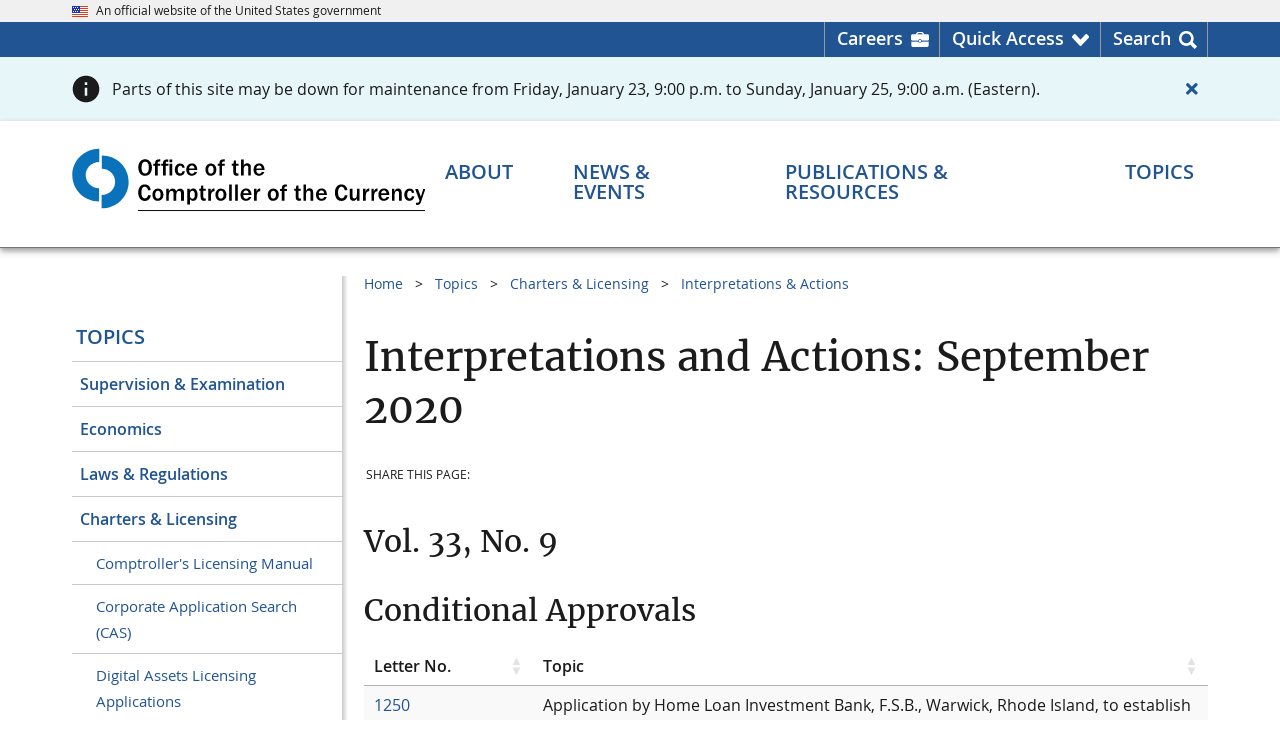

--- FILE ---
content_type: text/html
request_url: https://www.occ.gov/topics/charters-and-licensing/interpretations-and-actions/2020/interpretations-and-actions-sep-2020.html
body_size: 14201
content:
	
<!DOCTYPE html>
<html lang="en" prefix="og: http://ogp.me/ns#">
<head>
<meta content="Percussion CM System" name="generator"/>
<meta name="perc_linkback" id="perc_linkback" content="FmRlYWdtbHgHZHgBZ2BmY3gGYGRjeBNkZWVkY2w="/>																		<meta http-equiv="Content-Type" content="text/html; charset=UTF-8">

	<meta name="viewport" content="width=device-width, initial-scale=1.0">

<meta name="format-detection" content="telephone=no"/>
<meta name="rx-contenttype" content="occGenericPage"/>
<meta name="rx-contentid" content="104289"/>
<meta name="group-contentid" content="104289"/>
<meta name="children-contentids" content="104290"/>
<meta name="rx-contentitemname" content="interpretations-and-actions-sep-2020"/>
			<meta name="occ-site" content="OCCGov" />
			<meta name="dc.agency" content="Office of the Comptroller of the Currency"/>
			
						            	            	            																								
																											
																											
																															
																													        			 <meta name="content.owner" content="Licensing" />
            						<meta name="dc.language" content="en-US" />
							<meta name="date.posted" content="2020-09-16 17:01:33"/>
				<meta name="dc.date" content="2020-09-16 17:01:35"/>
									<meta name="date.archived" content="" />
						                                                            			<meta name="dc.subject" content="Interpretations & Actions" />
																																								<meta name="dc.description" content="Interpretations and Actions: September 2020, in this issue, Interpretive Letters, CRA Decisions and Conditional Approvals." />
																																							<meta name="description" content="Interpretations and Actions: September 2020, in this issue, Interpretive Letters, CRA Decisions and Conditional Approvals." />
				<!-- Seach engines expect a meta tag named 'description', not the Dublin Core 'dc.description', so OCC needs both -->
			<meta name="wtta.number" content="62534" />
<meta name="wtta.submitter" content="Jacqueline.England" />
	<meta property="og:site_name" content="OCC.gov"/>
	<meta property="og:locale" content="en_US"/>
	<meta property="og:type" content="website"/>
																																				<meta name="og:title" content="Interpretations and Actions: September 2020" />
																																					<meta name="og:description" content="Interpretations and Actions: September 2020, in this issue, Interpretive Letters, CRA Decisions and Conditional Approvals." />
		<meta property="og:url" content="https://www.occ.gov/topics/charters-and-licensing/interpretations-and-actions/2020/interpretations-and-actions-sep-2020.html"/>
	<meta property="og:image" content="https://www.occ.gov/images/c-clamp-images/occ-gov.png"/>
	<meta property="og:image:alt" content="Comptroller of the Currency" />
	<meta name="twitter:card" content="summary_large_image"/>
	<meta name="twitter:site" content="@USOCC"/>
																																				<meta name="twitter:title" content="Interpretations and Actions: September 2020" />
																																					<meta name="twitter:description" content="Interpretations and Actions: September 2020, in this issue, Interpretive Letters, CRA Decisions and Conditional Approvals." />
		<meta property="twitter:url" content="https://www.occ.gov/topics/charters-and-licensing/interpretations-and-actions/2020/interpretations-and-actions-sep-2020.html"/> 
	<meta property="twitter:image" content="https://www.occ.gov/images/c-clamp-images/occ-gov.png"/>
	<meta property="twitter:image:alt" content="Comptroller of the Currency"/>
	
																																							<meta name="contenttitle" content="Interpretations and Actions: September 2020" />
	
		<title>Interpretations and Actions: September 2020 | OCC</title>
	<link rel="preload" href="/fonts/merriweather/Latin-Merriweather-Regular.woff2" as="font" type="font/woff2" crossorigin>
	<link rel="preload" href="/fonts/open-sans/OpenSans-Regular.woff2" as="font" type="font/woff2" crossorigin>
	<link rel="preload" href="/fonts/open-sans/OpenSans-SemiBold.woff2" as="font" type="font/woff2" crossorigin>
	<link rel="preload" href="/fonts/open-sans/OpenSans-Bold.woff2" as="font" type="font/woff2" crossorigin>
	<link rel="preload" href="/fonts/fontawesome/fa-solid-900.woff2" as="font" type="font/woff2" crossorigin>
<script src="/scripts/uswds-init.min.js"></script>
<link href="/css/jquery.dataTables.min.css" rel="stylesheet">
<link href="/css/responsive.dataTables.min.css" rel="stylesheet">
<link href="/css/fixedHeader.dataTables.min.css" rel="stylesheet" media="screen">
<link href="/css/buttons.dataTables.min.css" rel="stylesheet" media="screen">
<link href="/css/occgov-dataTables.css" rel="stylesheet">

<link href="/css/import.css" rel="stylesheet">

<script src="/scripts/jquery.min.js"></script>
<script src="/scripts/occgov.js"></script>

<script src="/scripts/jquery.dataTables.min.js"></script>
<script src="/scripts/dataTables.responsive.min.js"></script>
<script src="/scripts/dataTables.fixedHeader.min.js"></script>
<script src="/scripts/dataTables.buttons.min.js"></script>
<script src="/scripts/buttons.print.min.js"></script>
<script src="/scripts/moment.min.js"></script>
<script src="/scripts/datetime-moment.js"></script>
<script src="/scripts/natural.js"></script>
<script src="/scripts/occgov-dataTables.js"></script>
	
<script class="init"></script>
	
<script>
$(document).ready(function() {
var table = 

$('#example_limited').DataTable( {
  responsive: true,
  paging: false,
  searching: false,
  lengthChange: false,
  bInfo: false,
  bSort: true,
  order: []
} );

   new $ .fn.dataTable.FixedHeader( table );
} );
</script>
<script>
$(document).ready(function() {
var table = 

$('#example_limited2').DataTable( {
  responsive: true,
  paging: false,
  searching: false,
  lengthChange: false,
  bInfo: false,
  bSort: true,
  order: []
} );

   new $ .fn.dataTable.FixedHeader( table );
} );
</script>
<script>
$(document).ready(function() {
var table = 

$('#example_limited3').DataTable( {
  responsive: true,
  paging: false,
  searching: false,
  lengthChange: false,
  bInfo: false,
  bSort: true,
  order: []
} );

   new $ .fn.dataTable.FixedHeader( table );
} );
</script>


<link href="/images/occ-seal.gif" rel="icon">
<!-- We participate in the US government's analytics program. See the data at analytics.usa.gov. -->
<script async src="//dap.digitalgov.gov/Universal-Federated-Analytics-Min.js?agency=OCC" id="_fed_an_ua_tag"></script>
<script async src="/scripts/google-analytics.js"></script>
			 
								<script async src="//script.crazyegg.com/pages/scripts/0012/5812.js"></script>
								<script>CE_NO_COOKIES = true;</script>
										</head>

<body id="nav-topicson">
<!--googleoff: all-->
    

 
<a href="#main_content" class="usa-skipnav">Skip to main content</a>
<span id="backToTop" title="Return to top of page" style="display:none;">
  <a href="#top" tabindex="0" role="link" aria-label="Return to top of page">
	<span></span>
  </a>
</span>


	
		
<section id="official-site-banner" class="usa-banner" aria-label="Official government website">
<div class="usa-banner__header">
<div class="usa-banner__inner">
<div class="grid-col-auto"><img src="/images/c-clamp-images/us_flag_small.png" width="16" height="11" class="usa-banner__header-flag" alt="OCC Flag" title="OCC flag" /></div>

<div class="grid-col-auto">
<p class="usa-banner__header-text">An official website of the United States government</p>
</div>
</div>
</div>
</section>

  
	
		
<section id="header-utility">
<div class="header-utility-wrpr grid-container">
<ul class="header-utility-list" role="presentation">
<li class="careers header-utility-list__item"><a href="https://careers.occ.gov/index.html" target="_blank" rel="noopener noreferrer" aria-label="Careers Homepage">Careers</a></li>

<li id="QuickAccessNav" class="arrow header-utility-list__item" aria-haspopup="true" aria-expanded="false"><a href="javascript:void(0);" class="button-element" role="button" aria-label="Quick Access menu">Quick Access</a>
<div id="utility-dropdown" class="utility-dropdown">
<div class="grid-row grid-gap">
<ul class="grid-col utility-dropdown-list" role="menu">
<li class="header" role="presentation">Most Requested</li>

<li role="menuitem"><a href="/topics/supervision-and-examination/bsa/index-bsa.html" role="menuitem" title="Bank Secrecy Act (BSA)">Bank Secrecy Act (BSA)</a></li>

<li role="menuitem"><a href="/about/connect-with-us/contact-the-occ/index-contact-the-occ.html" role="menuitem" title="Contact the OCC">Contact Us</a></li>

<li role="menuitem"><a href="/topics/consumers-and-communities/cra/index-cra.html" role="menuitem" title="Community Reinvestment Act (CRA)">Community Reinvestment Act (CRA)</a></li>

<li role="menuitem"><a href="/publications-and-resources/publications/comptrollers-handbook/index-comptrollers-handbook.html" role="menuitem" title="Comptroller's Handbook ">Comptroller's Handbook</a></li>

<li role="menuitem"><a href="https://apps.occ.gov/CAAS_CATS/">Corporate Application Search</a></li>

<li role="menuitem"><a href="https://apps.occ.gov/EASearch" role="menuitem" title="Enforcement Actions Search Tool">Enforcement Action Search</a></li>

<li role="menuitem"><a href="/topics/charters-and-licensing/financial-institution-lists/index-financial-institution-lists.html" role="menuitem" title="Financial Institution Lists">Financial Institution Lists</a></li>

<li role="menuitem"><a href="/news-events/newsroom/index.html" role="menuitem" title="Newsroom">Newsroom</a></li>

<li role="menuitem"><a href="/news-issuances/bulletins/2023/bulletin-2023-17.html" role="menuitem" title="Third-Party Relationships">Third-Party Relationships: Interagency Guidance on Risk Management</a></li>
</ul>

<ul class="grid-col utility-dropdown-list" role="presentation">
<li class="header">More OCC Websites</li>

<li>
<ul class="more_occ_wrapper" role="menu">
<li class="quickaccess_dropdown" role="menuitem"><a href="https://www.banknet.gov" target="_blank" rel="noopener noreferrer" role="menuitem"><img src="/images/c-clamp-images/quickaccess_banknet.png" width="40" height="38" alt="Banknet quick access" title="Banknet quick access" /><span>BankNet.gov<br />
Find resources for bankers. </span></a></li>

<li class="quickaccess_dropdown" role="menuitem"><a href="https://www.helpwithmybank.gov/index.html" target="_blank" rel="noopener noreferrer" role="menuitem" title="Home"><img src="/images/c-clamp-images/quickaccess_helpwith.png" width="40" height="38" alt="" title="HWMB Quick access" /><span>HelpWithMyBank.gov<br />
Get answers to banking questions.</span></a></li>

<li class="quickaccess_dropdown" role="menuitem"><a href="https://careers.occ.gov/index.html" target="_blank" rel="noopener noreferrer" role="menuitem" title="OCC Careers Home page"><img src="/images/c-clamp-images/quickaccess_search.png" width="40" height="38" alt="Quick Access Search" title="Search quick access" /><span> Careers.occ.gov<br />
Join one of the best places to work. </span></a></li>
</ul>
</li>
</ul>
</div>
</div>
</li>

<li id="SearchNav" class="last search header-utility-list__item" aria-haspopup="true" aria-expanded="false"><a href="javascript:void(0);" class="button-element" role="button" aria-label="Search menu">Search</a>
<div id="utility-dropdown-search" class="utility-dropdown">
<div class="head-ut-wrpr grid-row grid-gap">
<ul class="head-ut-search grid-col-12" role="presentation">
<li><!-- BEGIN AUTOCOMPLETE -->
<div class="search-bar top-search-bar">
<div class="gcse-searchbox-only" data-mobilelayout="disabled" data-resultsurl="/search.html"></div>
</div>

<!-- END AUTOCOMPLETE --></li>
</ul>

<!--
<ul class="head-ut-search-popular head-ut-search__list grid-col-3" role="menu">
<li class="header" role="presentation">Top Searches</li>

<li role="menuitem"><a href="https://hqdcweprhxpv11.occ.treas.gov:8443/Rhythmyx/assembler/render?sys_revision=42&#38;sys_context=0&#38;sys_authtype=0&#38;sys_siteid=536&#38;sys_variantid=2536&#38;sys_contentid=103857" sys_dependentvariantid="2536" sys_dependentid="103857" inlinetype="rxhyperlink" rxinlineslot="103" sys_siteid="536" sys_folderid="103139" sys_relationshipid="8825985" sys_variantid="2536" sys_contentid="103857" target="_blank" rel="noopener noreferrer"     >File a Bank Complaint</a></li>

<li role="menuitem"><a href="https://hqdcweprhxpv11.occ.treas.gov:8443/Rhythmyx/assembler/render?sys_revision=59&#38;sys_context=0&#38;sys_authtype=0&#38;sys_variantid=2536&#38;sys_contentid=94409" sys_dependentvariantid="2536" sys_dependentid="94409" inlinetype="rxhyperlink" rxinlineslot="103" sys_relationshipid="8825986" sys_variantid="2536" sys_contentid="94409">Bank Lists</a></li>

<li role="menuitem"><a href="https://hqdcweprhxpv11.occ.treas.gov:8443/Rhythmyx/assembler/render?sys_revision=15&#38;sys_context=0&#38;sys_authtype=0&#38;sys_variantid=2536&#38;sys_contentid=94330" sys_dependentvariantid="2536" sys_dependentid="94330" inlinetype="rxhyperlink" rxinlineslot="103" sys_relationshipid="8825976" sys_variantid="2536" sys_contentid="94330">Enforcement Actions</a></li>

<li role="menuitem"><a href="https://hqdcweprhxpv11.occ.treas.gov:8443/Rhythmyx/assembler/render?sys_revision=28&#38;sys_context=0&#38;sys_authtype=0&#38;sys_siteid=465&#38;sys_variantid=2545&#38;sys_contentid=62784" sys_dependentvariantid="2545" sys_dependentid="62784" inlinetype="rxhyperlink" rxinlineslot="103" sys_siteid="465" sys_relationshipid="8825977" sys_variantid="2545" sys_contentid="62784" target="_blank" rel="noopener noreferrer"     >Jobs</a></li>

<li role="menuitem"><a href="https://hqdcweprhxpv11.occ.treas.gov:8443/Rhythmyx/assembler/render?sys_revision=18&#38;sys_context=0&#38;sys_authtype=0&#38;sys_variantid=2536&#38;sys_contentid=89298" sys_dependentvariantid="2536" sys_dependentid="89298" inlinetype="rxhyperlink" rxinlineslot="103" sys_relationshipid="8825978" sys_variantid="2536" sys_contentid="89298">Comptroller's Handbook</a></li>
</ul>-->
<ul class="head-ut-search-tools head-ut-search__list grid-col-12" role="presentation">
<li class="header">More Search Tools</li>

<li class="grid-row grid-gap-3">
<ul class="grid-col-6 head-ut-search-tools__column" role="menu">
<li role="menuitem"><a href="/publications-and-resources/tools/occ-financial-institution-search/index-occ-financial-institution-search.html" class="usa-button usa-button--accent-warm head-ut-search-tools__button" role="button" title="Financial Institution Search">Financial Institution Search</a></li>

<li role="menuitem"><a href="/publications-and-resources/tools/index-cra-search.html" class="usa-button usa-button--accent-warm head-ut-search-tools__button" role="button" title="CRA Performance Evaluations">CRA Performance Evaluations Search</a></li>
</ul>

<ul class="grid-col-6 head-ut-search-tools__column" role="menu">
<li role="menuitem"><a href="https://apps.occ.gov/EASearch" class="usa-button usa-button--accent-warm head-ut-search-tools__button" role="button" title="Enforcement Actions Search Tool">Enforcement Actions Search</a></li>

<li role="menuitem"><a href="//apps.occ.gov/CAAS_CATS" class="usa-button usa-button--accent-warm head-ut-search-tools__button" role="button">Corporate Applications Search (CAS)</a></li>
</ul>
</li>
</ul>
</div>
</div>
</li>
</ul>
</div>
</section>

  
	
	
		<div class="occ-alert-full occ-alert-full--info">
		<div class="grid-container">
			<div data-page-alert="118279" class="usa-alert usa-alert--info  occ-alert--page" style="display:none">
					<div class="grid-row">
					<div class="grid-col usa-alert__body">
												<p class="usa-alert__text">
														Parts of this site may be down for maintenance from Friday, January 23, 9:00 p.m. to Sunday, January 25, 9:00 a.m. (Eastern).						</p>
					</div>
					<div class="grid-col-auto occ-alert__close">
						<button class="usa-button usa-button--unstyled" aria-label="Close alert">
							<span class="fas fa-times"></span>
                        						</button>
					</div>
				</div>
			</div>
		</div>
	</div>
	  
<header id="masthead" class="usa-header usa-header--basic">
  <!-- begin Header Wrapper -->
  <div class="usa-nav-container">
	
	
		
<div class="usa-navbar"><!-- begin header logo -->
<div id="basic-logo" class="usa-logo"><em class="usa-logo__text"><a href="/index.html" title="Home"> <img src="/images/c-clamp-images/occ-logo-des.svg" width="300" height="56" class="occgov-logo-desktop" alt="OCC logo - search" title="OCC logo" />​<img src="/images/c-clamp-images/occ-logo-mob.svg" width="300" height="54" class="occgov-logo-mobile" alt="OCC logo - mobile" title="occ-logo-mob-white" /></a></em></div>

<!-- end header logo --><!-- begin header mobile icons -->
<div id="primeNavBtnSearch" class="occgov-search-btn mobile-search" tabindex="0" role="button"><span id="primeNavBtnSearchIco" class="fas icon-search"> <!--Rx--> </span><span id="primeNavBtnSearchTxt" class="menu-btn-text usa-sr-only notranslate">Search</span></div>

<button id="primeNavBtn" class="usa-menu-btn"><span id="primeNavBtnIco" class="fas fa-bars"><!--Rx--></span><span id="primeNavBtnTxt" class="menu-btn-text usa-sr-only">Menu</span> </button> <!-- end header mobile icons --><!-- begin header mobile search box -->
<div class="mobile-search-container">
<div id="mobileSearch" style=" display: none;"><!-- BEGIN AUTOCOMPLETE -->
<div class="search-bar mobile-search-bar">
<div class="gcse-searchbox-only" data-mobilelayout="disabled" data-resultsurl="/search.html"></div>
</div>

<!-- END AUTOCOMPLETE --></div>
</div>

<!-- end header mobile search box --></div>

      <nav id="primeNav" class="usa-nav" aria-label="Primary navigation">
	<button class="usa-nav__close">
		<img src="/images/c-clamp-images/close.svg" alt="close" role="img">
	</button>

    <ul class="usa-nav__primary usa-accordion">
        <li class="usa-nav__primary-item occgov-nav_item--header">
			<div class="header-text">Menu</div>
		</li>

        																					<li class="usa-nav__primary-item">
				<button class="usa-accordion__button usa-nav__link occgov-nav-accordion__button occgov-animate"
					aria-haspopup="true" aria-expanded="false" aria-controls="basic-mega-nav-section-one"
					aria-label="About menu">
					<span class="occgov-accordion__button-text">About</span>
					<span class="fas fa-chevron-down" aria-hidden="true"></span>
				</button>

				<div id="basic-mega-nav-section-one" class="usa-nav__submenu usa-megamenu" hidden>
					<header class="grid-row grid-gap-4">
						<div class="blue-more-btn">
							<a href="/about/index-about.html" >About Overview</a>
						</div>
					</header>
					<div class="grid-row grid-gap-4 occgov-nav__submenu-main">
							
															  <div class="usa-col">
                <ul class="usa-nav__submenu-list">
                		
			<li class="usa-nav__submenu-item col-header-line">
                <a href="/about/who-we-are/index-who-we-are.html" role="menuitem" >
                  <span class="col-header">Who We Are</span>
                  <span class="fas fa-chevron-circle-right"></span>
                </a>
			</li>
															            	    <li class="usa-nav__submenu-item">
					<a href="/about/who-we-are/comptroller/index-comptroller-of-the-currency.html" role="menuitem" >Comptroller</a>
				</li>
																				            	    <li class="usa-nav__submenu-item">
					<a href="/about/who-we-are/leadership/index-leadership.html" role="menuitem" >Leadership</a>
				</li>
																				            	    <li class="usa-nav__submenu-item">
					<a href="/about/who-we-are/organizations/index-organization.html" role="menuitem" >Organization</a>
				</li>
																				            	    <li class="usa-nav__submenu-item">
					<a href="/about/who-we-are/locations/index-locations.html" role="menuitem" >Office Locations</a>
				</li>
																				            	    <li class="usa-nav__submenu-item">
					<a href="/about/who-we-are/history/index-history.html" role="menuitem" >History</a>
				</li>
																				            	    <li class="usa-nav__submenu-item">
					<a href="https://careers.occ.gov/index.html" role="menuitem" >Careers at OCC</a>
				</li>
									
	
    
		 	 	
																	  				</ul>
			</div>
			<div class="usa-col">
                <ul class="usa-nav__submenu-list">
			
			<li class="usa-nav__submenu-item col-header-line">
                <a href="/about/what-we-do/index-what-we-do.html" role="menuitem" >
                  <span class="col-header">What We Do</span>
                  <span class="fas fa-chevron-circle-right"></span>
                </a>
			</li>
															            	    <li class="usa-nav__submenu-item">
					<a href="/publications-and-resources/publications/annual-report/index-annual-report.html#93210" role="menuitem" >Annual Report</a>
				</li>
																				            	    <li class="usa-nav__submenu-item">
					<a href="/about/what-we-do/key-data-and-statistics/index-occ-and-federal-banking-system-at-a-glance.html" role="menuitem" >Key Data & Statistics</a>
				</li>
									
	
    
		 	 	
																					</ul>
			</div>
			<div class="usa-col">
                <ul class="usa-nav__submenu-list">
			
			<li class="usa-nav__submenu-item col-header-line">
                <a href="/about/connect-with-us/index-connect-with-us.html" role="menuitem" >
                  <span class="col-header">Connect With Us</span>
                  <span class="fas fa-chevron-circle-right"></span>
                </a>
			</li>
																					            	    <li class="usa-nav__submenu-item">
					<a href="/about/connect-with-us/contact-the-occ/index-contact-the-occ.html" role="menuitem" >Contact the OCC</a>
				</li>
																				            	    <li class="usa-nav__submenu-item">
					<a href="/about/who-we-are/locations/index-locations.html" role="menuitem" >Locations</a>
				</li>
																				            	    <li class="usa-nav__submenu-item">
					<a href="/news-events/media-resources/index-media-resources.html" role="menuitem" >Media Resources</a>
				</li>
																				            	    <li class="usa-nav__submenu-item">
					<a href="/about/connect-with-us/doing-business-with-the-occ/index-doing-business-with-the-occ.html" role="menuitem" >Doing Business with the OCC</a>
				</li>
																				            	    <li class="usa-nav__submenu-item">
					<a href="/about/connect-with-us/foia/index-foia.html" role="menuitem" >Freedom of Information Act (FOIA)</a>
				</li>
																				            	    <li class="usa-nav__submenu-item">
					<a href="/about/connect-with-us/occ-outreach/index-occ-outreach.html" role="menuitem" >OCC Outreach</a>
				</li>
																				            	    <li class="usa-nav__submenu-item">
					<a href="/about/connect-with-us/public-comments/index-public-comments.html" role="menuitem" >Public Comments</a>
				</li>
																				            	    <li class="usa-nav__submenu-item">
					<a href="/about/connect-with-us/congressional-relations/index-congressional-relations.html" role="menuitem" >Congressional Relations</a>
				</li>
																				            	    <li class="usa-nav__submenu-item">
					<a href="/topics/consumers-and-communities/consumer-protection/index-consumer-protection.html" role="menuitem" >Consumer Information</a>
				</li>
																				            	    <li class="usa-nav__submenu-item">
					<a href="https://www.banknet.gov/" role="menuitem" >BankNet</a>
				</li>
																				            	    <li class="usa-nav__submenu-item">
					<a href="/publications-and-resources/information-for/occ-alumni/index-information-for-occ-alumni.html" role="menuitem" >OCC Alumni</a>
				</li>
																				            	    <li class="usa-nav__submenu-item">
					<a href="/about/connect-with-us/whistleblower-protection/index-whistleblower-reporting.html" role="menuitem" >Whistleblower Reporting</a>
				</li>
																				            	    <li class="usa-nav__submenu-item">
					<a href="/topics/charters-and-licensing/licensing-office-contacts.html" role="menuitem" >Licensing Office Contacts</a>
				</li>
									
	
    
		 	 	
																																	<div class="usa-col"></div>
	 	 					</div>
				</div> 
			</li>

			 			 																						<li class="usa-nav__primary-item">
				<button class="usa-accordion__button usa-nav__link occgov-nav-accordion__button occgov-animate"
					aria-haspopup="true" aria-expanded="false" aria-controls="basic-mega-nav-section-two"
					aria-label="News & Events menu">
					<span class="occgov-accordion__button-text">News & Events</span>
					<span class="fas fa-chevron-down" aria-hidden="true"></span>
				</button>

				<div id="basic-mega-nav-section-two" class="usa-nav__submenu usa-megamenu" hidden>
					<header class="grid-row grid-gap-4">
						<div class="blue-more-btn">
							<a href="/news-events/index-news-events.html" >News & Events Overview</a>
						</div>
					</header>
					<div class="grid-row grid-gap-4 occgov-nav__submenu-main">
							
															  <div class="usa-col">
                <ul class="usa-nav__submenu-list">
                		
			<li class="usa-nav__submenu-item col-header-line">
                <a href="/news-events/newsroom/index.html" role="menuitem" >
                  <span class="col-header">Newsroom</span>
                  <span class="fas fa-chevron-circle-right"></span>
                </a>
			</li>
																					            	    <li class="usa-nav__submenu-item">
					<a href="/news-events/newsroom/?nr=NewsRelease" role="menuitem"  target=_top>News Releases</a>
				</li>
																										            	    <li class="usa-nav__submenu-item">
					<a href="https://www.occ.gov/news-events/newsroom/?nr=Bulletin" role="menuitem"  target=_top>Bulletins</a>
				</li>
																										            	    <li class="usa-nav__submenu-item">
					<a href="/news-events/newsroom/?nr=Speech" role="menuitem"  target=_top>Speeches</a>
				</li>
																										            	    <li class="usa-nav__submenu-item">
					<a href="/news-events/newsroom/?nr=CongressionalTestimony" role="menuitem"  target=_top>Congressional Testimonies</a>
				</li>
																										            	    <li class="usa-nav__submenu-item">
					<a href="https://www.occ.gov/news-events/newsroom/?nr=AdvisoryLetter" role="menuitem"  target=_top>Advisory Letters</a>
				</li>
																				            	    <li class="usa-nav__submenu-item">
					<a href="/news-events/newsroom/news-issuances-by-year/index-news-and-issuances-by-year.html" role="menuitem" >News & Issuances By Year</a>
				</li>
									
	
    
		 	 	
																	  				</ul>
			</div>
			<div class="usa-col">
                <ul class="usa-nav__submenu-list">
			
			<li class="usa-nav__submenu-item col-header-line">
                <a href="/news-events/events/index-events.html" role="menuitem" >
                  <span class="col-header">Events</span>
                  <span class="fas fa-chevron-circle-right"></span>
                </a>
			</li>
				
	
    
		 	 	
																					</ul>
			</div>
			<div class="usa-col">
                <ul class="usa-nav__submenu-list">
			
			<li class="usa-nav__submenu-item col-header-line">
                <a href="/news-events/digital-media-library/index-digital-media-library.html" role="menuitem" >
                  <span class="col-header">Digital Media Library</span>
                  <span class="fas fa-chevron-circle-right"></span>
                </a>
			</li>
				
	
    
		 	 	
																					</ul>
			</div>
			<div class="usa-col">
                <ul class="usa-nav__submenu-list">
			
			<li class="usa-nav__submenu-item col-header-line">
                <a href="/news-events/media-resources/index-media-resources.html" role="menuitem" >
                  <span class="col-header">Media Resources</span>
                  <span class="fas fa-chevron-circle-right"></span>
                </a>
			</li>
				
	
    
		 	 	
																	
		
			<li class="usa-nav__submenu-item col-header-line">
                <a href="/news-events/news-and-events-archive/index-news-and-issuance-archive.html" role="menuitem" >
                  <span class="col-header">News & Issuance Archive</span>
                  <span class="fas fa-chevron-circle-right"></span>
                </a>
			</li>
															            	    <li class="usa-nav__submenu-item">
					<a href="/news-events/news-and-events-archive/rescinded-issuances/index-rescinded-issuances.html" role="menuitem" >Rescinded Issuances</a>
				</li>
									
	 			</ul>
          </div>
	
    
		 	 	 					</div>
				</div> 
			</li>

			 			 																						<li class="usa-nav__primary-item">
				<button class="usa-accordion__button usa-nav__link occgov-nav-accordion__button occgov-animate"
					aria-haspopup="true" aria-expanded="false" aria-controls="basic-mega-nav-section-three"
					aria-label="Publications & Resources menu">
					<span class="occgov-accordion__button-text">Publications & Resources</span>
					<span class="fas fa-chevron-down" aria-hidden="true"></span>
				</button>

				<div id="basic-mega-nav-section-three" class="usa-nav__submenu usa-megamenu" hidden>
					<header class="grid-row grid-gap-4">
						<div class="blue-more-btn">
							<a href="/publications-and-resources/index-publications-and-resources.html" >Publications & Resources Overview</a>
						</div>
					</header>
					<div class="grid-row grid-gap-4 occgov-nav__submenu-main">
							
															  <div class="usa-col">
                <ul class="usa-nav__submenu-list">
                		
			<li class="usa-nav__submenu-item col-header-line">
                <a href="/publications-and-resources/publications/index-publications.html" role="menuitem" >
                  <span class="col-header">Publications</span>
                  <span class="fas fa-chevron-circle-right"></span>
                </a>
			</li>
																					            	    <li class="usa-nav__submenu-item">
					<a href="/publications-and-resources/publications/comptrollers-handbook/index-comptrollers-handbook.html" role="menuitem" >Comptroller's Handbook</a>
				</li>
																										            	    <li class="usa-nav__submenu-item">
					<a href="/publications-and-resources/publications/comptrollers-licensing-manual/index-comptrollers-licensing-manual.html" role="menuitem" >Comptroller's Licensing Manual</a>
				</li>
																										            	    <li class="usa-nav__submenu-item">
					<a href="/publications-and-resources/publications/mortgage-metrics-reports/index-mortgage-metrics-reports.html" role="menuitem" >Mortgage Metrics Report</a>
				</li>
																										            	    <li class="usa-nav__submenu-item">
					<a href="/publications-and-resources/publications/semiannual-risk-perspective/index-semiannual-risk-perspective.html" role="menuitem" >Semiannual Risk Perspective</a>
				</li>
																										            	    <li class="usa-nav__submenu-item">
					<a href="/publications-and-resources/publications/index-publications.html" role="menuitem" >All Publications</a>
				</li>
									
	
    
		 	 	
																	  				</ul>
			</div>
			<div class="usa-col">
                <ul class="usa-nav__submenu-list">
			
			<li class="usa-nav__submenu-item col-header-line">
                <a href="/publications-and-resources/tools/index-tools.html" role="menuitem" >
                  <span class="col-header">Tools</span>
                  <span class="fas fa-chevron-circle-right"></span>
                </a>
			</li>
																					            	    <li class="usa-nav__submenu-item">
					<a href="https://www.banknet.gov/home/" role="menuitem" >BankNet</a>
				</li>
																										            	    <li class="usa-nav__submenu-item">
					<a href="https://apps.occ.gov/CAAS_CATS/" role="menuitem"  target='_blank' rel='noopener noreferrer'>Corporate Applications Search (CAS)</a>
				</li>
																										            	    <li class="usa-nav__submenu-item">
					<a href="/publications-and-resources/tools/occ-financial-institution-search/index-occ-financial-institution-search.html" role="menuitem" >Financial Institution Search</a>
				</li>
																										            	    <li class="usa-nav__submenu-item">
					<a href="/publications-and-resources/tools/index-tools.html" role="menuitem" >All Tools</a>
				</li>
									
	
    
		 	 	
																					</ul>
			</div>
			<div class="usa-col">
                <ul class="usa-nav__submenu-list">
			
			<li class="usa-nav__submenu-item col-header-line">
                <a href="/publications-and-resources/forms/index-forms.html" role="menuitem" >
                  <span class="col-header">Forms</span>
                  <span class="fas fa-chevron-circle-right"></span>
                </a>
			</li>
																					            	    <li class="usa-nav__submenu-item">
					<a href="/publications-and-resources/forms/dodd-frank-act-stress-test/index-dodd-frank-act-stress-test.html" role="menuitem" >Dodd-Frank Act Stress Test</a>
				</li>
																										            	    <li class="usa-nav__submenu-item">
					<a href="/publications-and-resources/publications/comptrollers-licensing-manual/files/licensing-filing-forms.html" role="menuitem" >Licensing Filing Forms</a>
				</li>
																										            	    <li class="usa-nav__submenu-item">
					<a href="/publications-and-resources/forms/sar-program/index-sar-program.html" role="menuitem" >Suspicious Activity Report (SAR) Program</a>
				</li>
																										            	    <li class="usa-nav__submenu-item">
					<a href="/publications-and-resources/forms/index-forms.html" role="menuitem" >All Forms</a>
				</li>
									
	
    
		 	 	
																					</ul>
			</div>
			<div class="usa-col">
                <ul class="usa-nav__submenu-list">
			
			<li class="usa-nav__submenu-item col-header-line">
                <a href="/publications-and-resources/information-for/index-information-for.html" role="menuitem" >
                  <span class="col-header">Information For...</span>
                  <span class="fas fa-chevron-circle-right"></span>
                </a>
			</li>
															            	    <li class="usa-nav__submenu-item">
					<a href="/publications-and-resources/information-for/bankers/index-information-for-bankers.html" role="menuitem" >Bankers and Bank Directors</a>
				</li>
																				            	    <li class="usa-nav__submenu-item">
					<a href="https://www.helpwithmybank.gov/index.html" role="menuitem" >Bank Customers</a>
				</li>
																				            	    <li class="usa-nav__submenu-item">
					<a href="/news-events/media-resources/index-media-resources.html" role="menuitem" >Media Representatives</a>
				</li>
																				            	    <li class="usa-nav__submenu-item">
					<a href="https://careers.occ.gov/index.html" role="menuitem" >Job Seekers</a>
				</li>
																				            	    <li class="usa-nav__submenu-item">
					<a href="/publications-and-resources/information-for/occ-alumni/index-information-for-occ-alumni.html" role="menuitem" >OCC Alumni</a>
				</li>
									
	 			</ul>
          </div>
	
    
		 	 	 					</div>
				</div> 
			</li>

			 			 																						<li class="usa-nav__primary-item">
				<button class="usa-accordion__button usa-nav__link occgov-nav-accordion__button occgov-animate"
					aria-haspopup="true" aria-expanded="false" aria-controls="basic-mega-nav-section-four"
					aria-label="Topics menu">
					<span class="occgov-accordion__button-text">Topics</span>
					<span class="fas fa-chevron-down" aria-hidden="true"></span>
				</button>

				<div id="basic-mega-nav-section-four" class="usa-nav__submenu usa-megamenu" hidden>
					<header class="grid-row grid-gap-4">
						<div class="blue-more-btn">
							<a href="/topics/index-topics.html" >Topics Overview</a>
						</div>
					</header>
					<div class="grid-row grid-gap-4 occgov-nav__submenu-main">
							
															  <div class="usa-col">
                <ul class="usa-nav__submenu-list">
                		
			<li class="usa-nav__submenu-item col-header-line">
                <a href="/topics/supervision-and-examination/index-supervision-and-examination.html" role="menuitem" >
                  <span class="col-header">Supervision & Examination</span>
                  <span class="fas fa-chevron-circle-right"></span>
                </a>
			</li>
															            	    <li class="usa-nav__submenu-item">
					<a href="/topics/supervision-and-examination/bank-management/index-bank-management.html" role="menuitem" >Bank Management</a>
				</li>
																				            	    <li class="usa-nav__submenu-item">
					<a href="/topics/supervision-and-examination/bank-operations/index-bank-operations.html" role="menuitem" >Bank Operations</a>
				</li>
																				            	    <li class="usa-nav__submenu-item">
					<a href="/topics/supervision-and-examination/bsa/index-bsa.html" role="menuitem" >Bank Secrecy Act (BSA)</a>
				</li>
																				            	    <li class="usa-nav__submenu-item">
					<a href="/topics/supervision-and-examination/capital/index-capital.html" role="menuitem" >Capital</a>
				</li>
																				            	    <li class="usa-nav__submenu-item">
					<a href="/topics/supervision-and-examination/capital-markets/index-capital-markets.html" role="menuitem" >Capital Markets</a>
				</li>
																				            	    <li class="usa-nav__submenu-item">
					<a href="/topics/consumers-and-communities/cra/index-cra.html" role="menuitem" >Community Reinvestment Act (CRA)</a>
				</li>
																				            	    <li class="usa-nav__submenu-item">
					<a href="/topics/supervision-and-examination/consumer-compliance/index-consumer-compliance.html" role="menuitem" >Consumer Compliance</a>
				</li>
																				            	    <li class="usa-nav__submenu-item">
					<a href="/topics/supervision-and-examination/credit/index-credit.html" role="menuitem" >Credit</a>
				</li>
																				            	    <li class="usa-nav__submenu-item">
					<a href="/topics/supervision-and-examination/dispute-resolution/index-dispute-resolution.html" role="menuitem" >Dispute Resolution</a>
				</li>
																				            	    <li class="usa-nav__submenu-item">
					<a href="/topics/supervision-and-examination/examinations/index-examinations.html" role="menuitem" >Examinations</a>
				</li>
																				            	    <li class="usa-nav__submenu-item">
					<a href="/topics/supervision-and-examination/financial-technology/index-financial-technology.html" role="menuitem" >Financial Technology</a>
				</li>
																				            	    <li class="usa-nav__submenu-item">
					<a href="/topics/supervision-and-examination/international-banking/index-international-banking.html" role="menuitem" >International Banking</a>
				</li>
									
	
    
		 	 	
																	  				</ul>
			</div>
			<div class="usa-col">
                <ul class="usa-nav__submenu-list">
			
			<li class="usa-nav__submenu-item col-header-line">
                <a href="/topics/economics/index-economics.html" role="menuitem" >
                  <span class="col-header">Economics</span>
                  <span class="fas fa-chevron-circle-right"></span>
                </a>
			</li>
															            	    <li class="usa-nav__submenu-item">
					<a href="/publications-and-resources/publications/economics/index-economics-publications.html#105749" role="menuitem" >On Point</a>
				</li>
																				            	    <li class="usa-nav__submenu-item">
					<a href="/publications-and-resources/publications/economics/index-economics-publications.html#108722" role="menuitem" >Economic Snapshot Reports</a>
				</li>
																				            	    <li class="usa-nav__submenu-item">
					<a href="/publications-and-resources/publications/economics/index-economics-publications.html#105457" role="menuitem" >OCC Working Papers</a>
				</li>
																				            	    <li class="usa-nav__submenu-item">
					<a href="/about/who-we-are/history/moments-in-history/index-moments-in-history.html" role="menuitem" >Moments in History</a>
				</li>
																				            	    <li class="usa-nav__submenu-item">
					<a href="/about/who-we-are/organizations/supervision-risk-and-analysis/meet-the-research-economists/index-meet-our-research-economists.html" role="menuitem" >Meet Our Research Economists</a>
				</li>
									
	
    
		 	 	
																	
		
			<li class="usa-nav__submenu-item col-header-line">
                <a href="/topics/laws-and-regulations/index-laws-and-regulations.html" role="menuitem" >
                  <span class="col-header">Laws & Regulations</span>
                  <span class="fas fa-chevron-circle-right"></span>
                </a>
			</li>
															            	    <li class="usa-nav__submenu-item">
					<a href="/topics/laws-and-regulations/occ-regulations/index-occ-regulations.html" role="menuitem" >OCC Regulations</a>
				</li>
																				            	    <li class="usa-nav__submenu-item">
					<a href="/topics/laws-and-regulations/enforcement-actions/index-enforcement-actions.html" role="menuitem" >Enforcement Actions</a>
				</li>
																				            	    <li class="usa-nav__submenu-item">
					<a href="/topics/laws-and-regulations/interpretations-and-precedents/index-interpretations-and-precedents.html" role="menuitem" >Interpretations & Precedents</a>
				</li>
																				            	    <li class="usa-nav__submenu-item">
					<a href="/topics/laws-and-regulations/litigation/index-litigation.html" role="menuitem" >Litigation</a>
				</li>
									
	
    
		 	 	
																					</ul>
			</div>
			<div class="usa-col">
                <ul class="usa-nav__submenu-list">
			
			<li class="usa-nav__submenu-item col-header-line">
                <a href="/topics/charters-and-licensing/index-charters-licensing.html" role="menuitem" >
                  <span class="col-header">Charters & Licensing</span>
                  <span class="fas fa-chevron-circle-right"></span>
                </a>
			</li>
															            	    <li class="usa-nav__submenu-item">
					<a href="/publications-and-resources/publications/comptrollers-licensing-manual/index-comptrollers-licensing-manual.html" role="menuitem" >Comptroller's Licensing Manual</a>
				</li>
																				            	    <li class="usa-nav__submenu-item">
					<a href="https://apps.occ.gov/CAAS_CATS/" role="menuitem" >Corporate Application Search (CAS)</a>
				</li>
																				            	    <li class="usa-nav__submenu-item">
					<a href="/topics/charters-and-licensing/digital-assets-licensing-applications/index-digital-assets-licensing-applications.html" role="menuitem" >Digital Assets Licensing Applications</a>
				</li>
																				            	    <li class="usa-nav__submenu-item">
					<a href="/topics/charters-and-licensing/financial-institution-lists/index-financial-institution-lists.html" role="menuitem" >Financial Institution Lists</a>
				</li>
																				            	    <li class="usa-nav__submenu-item">
					<a href="/topics/charters-and-licensing/interpretations-and-actions/index-interpretations-and-actions.html" role="menuitem" >Interpretations & Actions</a>
				</li>
																				            	    <li class="usa-nav__submenu-item">
					<a href="/publications-and-resources/publications/comptrollers-licensing-manual/files/licensing-filing-forms.html" role="menuitem" >Licensing Filing Forms</a>
				</li>
																				            	    <li class="usa-nav__submenu-item">
					<a href="/topics/charters-and-licensing/public-comment/index-public-comments-on-applications.html" role="menuitem" >Public Comments on Applications</a>
				</li>
																				            	    <li class="usa-nav__submenu-item">
					<a href="/topics/charters-and-licensing/weekly-bulletin/index-weekly-bulletin.html" role="menuitem" >Weekly Bulletin</a>
				</li>
									
	
    
		 	 	
																					</ul>
			</div>
			<div class="usa-col">
                <ul class="usa-nav__submenu-list">
			
			<li class="usa-nav__submenu-item col-header-line">
                <a href="/topics/consumers-and-communities/index-consumers-and-communities.html" role="menuitem" >
                  <span class="col-header">Consumers & Communities</span>
                  <span class="fas fa-chevron-circle-right"></span>
                </a>
			</li>
															            	    <li class="usa-nav__submenu-item">
					<a href="/topics/consumers-and-communities/community-affairs/index-community-affairs.html" role="menuitem" >Community Affairs</a>
				</li>
																				            	    <li class="usa-nav__submenu-item">
					<a href="/topics/consumers-and-communities/cra/index-cra.html" role="menuitem" >Community Reinvestment Act (CRA)</a>
				</li>
																				            	    <li class="usa-nav__submenu-item">
					<a href="/topics/consumers-and-communities/consumer-protection/index-consumer-protection.html" role="menuitem" >Consumer Protection</a>
				</li>
																										            	    <li class="usa-nav__submenu-item">
					<a href="/topics/consumers-and-communities/community-affairs/resource-directories/financial-literacy/index-financial-literacy-resource-directory.html" role="menuitem" >Financial Literacy</a>
				</li>
																				            	    <li class="usa-nav__submenu-item">
					<a href="/topics/consumers-and-communities/external-strategic/index-ersp.html" role="menuitem" >Strategic Partnerships</a>
				</li>
																				            	    <li class="usa-nav__submenu-item">
					<a href="/topics/consumers-and-communities/project-reach/project-reach.html" role="menuitem" >Project REACh</a>
				</li>
																				            	    <li class="usa-nav__submenu-item">
					<a href="/topics/consumers-and-communities/public-bank-information/index-public-bank-information.html" role="menuitem" >Public Bank Information</a>
				</li>
									
	 			</ul>
          </div>
	
    
		 	 	 					</div>
				</div> 
			</li>

			 			 																												 						 <li class="usa-nav__primary-item mobile-menu-item">
          <section class="usa-banner" aria-label="Official government website">
            <div class="usa-banner__header">
              <div class="usa-banner__inner">
                <div class="grid-col-auto">
                  <img class="usa-banner__header-flag" src="/images/c-clamp-images/us_flag_small.png" alt="U.S. flag">
                </div>
                <div class="grid-col-fill">
                  <p class="usa-banner__header-text">An official website of the <span class="display-inline-block">United States government</span></p>
                </div>
              </div>
            </div>
          </section>
        </li>
	
	</ul>	
</nav>
  </div>
  <!-- end Header Wrapper -->
</header>

<!--googleon: all-->
	
	<!-- begin Generic Left Nav wrapper -->
	<section id="site-content" class="usa-section">
        <div class="grid-container">
            <div class="grid-row grid-gap">
			<!--googleoff: all-->
	<aside class="usa-layout-docs__sidenav desktop:grid-col-3">
	   <nav aria-label="Secondary navigation">
		
																					
		
																	
		
																	
		
																							<h2><a href="/topics/index-topics.html">Topics</a></h2>
					        							        								        							        								        							        								        							        								        							        															<ul class="usa-sidenav">
																							
			 <li class="usa-sidenav__item">
				<a href="/topics/supervision-and-examination/index-supervision-and-examination.html">Supervision & Examination</a>
			</li>
																												
			 <li class="usa-sidenav__item">
				<a href="/topics/economics/index-economics.html">Economics</a>
			</li>
																												
			 <li class="usa-sidenav__item">
				<a href="/topics/laws-and-regulations/index-laws-and-regulations.html">Laws & Regulations</a>
			</li>
																												
				
			 <li class="usa-sidenav__item">
				<a href="/topics/charters-and-licensing/index-charters-licensing.html">Charters & Licensing</a>
		
								        							        								        							        								        							        								        							        								        							        								        							        								        							        								        							        																<ul class="usa-sidenav__sublist">
																																									<li class="usa-sidenav__item"><a href="/publications-and-resources/publications/comptrollers-licensing-manual/index-comptrollers-licensing-manual.html">Comptroller's Licensing Manual</a></li>
					
									
																																															<li class="usa-sidenav__item"><a href="https://apps.occ.gov/CAAS_CATS/">Corporate Application Search (CAS)</a></li>
					
									
																																															<li class="usa-sidenav__item"><a href="/topics/charters-and-licensing/digital-assets-licensing-applications/index-digital-assets-licensing-applications.html">Digital Assets Licensing Applications</a></li>
					
									
																																															<li class="usa-sidenav__item"><a href="/topics/charters-and-licensing/financial-institution-lists/index-financial-institution-lists.html">Financial Institution Lists</a></li>
					
									
																																															 <li class="usa-sidenav__item"><a class="usa-current" href="/topics/charters-and-licensing/interpretations-and-actions/index-interpretations-and-actions.html">Interpretations & Actions</a>
										</li>
									
																																															<li class="usa-sidenav__item"><a href="/publications-and-resources/publications/comptrollers-licensing-manual/files/licensing-filing-forms.html">Licensing Filing Forms</a></li>
					
									
																																															<li class="usa-sidenav__item"><a href="/topics/charters-and-licensing/public-comment/index-public-comments-on-applications.html">Public Comments on Applications</a></li>
					
									
																																															<li class="usa-sidenav__item"><a href="/topics/charters-and-licensing/weekly-bulletin/index-weekly-bulletin.html">Weekly Bulletin</a></li>
					
									
													</ul>
										
					</li>
																												
			 <li class="usa-sidenav__item">
				<a href="/topics/consumers-and-communities/index-consumers-and-communities.html">Consumers & Communities</a>
			</li>
												</ul>
								
	
		
																													
		
							   </nav>
	</aside>
		<!--googleon: all-->

	<section id="occgov_content_section" class="usa-layout-docs__main desktop:grid-col-9 usa-layout-docs">
				<!--googleoff: all-->
	<!-- Start breadcrumbs -->





  
  <section class="grid-row grid-gap occgov-breadcrumb">

        <div class="grid-col breadcrumb">
            <ul class="usa-list usa-list--unstyled grid-row grid-gap">          
				     		 
			
    		    	    <li><a href="/index.html">Home</a></li>
			                                                                		    		 
						
    		    	    <li><a href="/topics/index-topics.html">Topics</a></li>
			                                                                		    		 
						
    		    	    <li><a href="/topics/charters-and-licensing/index-charters-licensing.html">Charters & Licensing</a></li>
			                                                                                		    		 
						
    		    	    <li><a href="/topics/charters-and-licensing/interpretations-and-actions/index-interpretations-and-actions.html">Interpretations & Actions</a></li>
			                                                                                                                           </ul>
     </div>

 </section>

 
   
<!-- End breadcrumbs -->		<!--googleon: all-->
		  <main id="main_content">
    	<h1>Interpretations and Actions: September 2020</h1>
		    	<!--googleoff: all-->
<script async src='//platform-api.sharethis.com/js/sharethis.js#property=642f2edb1cdb86001a1ecf3e&product=inline-share-buttons'></script>
<section class="occgov-section__share grid-row grid-gap">
	<div class="grid-col">

				<div class="share-icons">
			<p>Share This Page:</p>
			<ul>
																												<li class="sharethis-inline-share-buttons"></li>
			</ul>
		</div>
	 </div>

</section>

<!--googleon: all-->

   
    		
						 						
		 		 							<section class="occgov-section__content">
							    		
<h2>Vol. 33, No. 9</h2>

<h2>Conditional Approvals</h2>

<table id="example_limited3" class="row-border stripe datatable no-footer dtr-inline" role="grid" style=" width: 100%;"><thead>
<tr>
<th style=" width: 20%;">Letter No.</th>
<th style=" width: 80%;">Topic</th>
</tr>

</thead><tbody>
<tr>
<td><a href="/topics/charters-and-licensing/interpretations-and-actions/2020/ca1250.pdf" target="_blank" rel="noopener noreferrer" title="Conditional Approval #1250">1250</a></td>
<td>Application by Home Loan Investment Bank, F.S.B., Warwick, Rhode Island, to establish 187 Wickenden St., LLC, a Rhode Island limited liability company, as a wholly-owned subsidiary of the bank that will hold and manage assets/bank premises <strong>(Control Number: &#160;2020-NE-Subs/Equitites-314651), 08/25/2020</strong></td>
</tr>

</tbody></table>

<h2>Community Reinvestment Act (CRA) Performance Evaluations</h2>

<p>See <a href="/news-issuances/news-releases/2020/nr-occ-2020-115.html" title="OCC Releases CRA Evaluations for 20 National Banks and Federal Savings Associations">OCC News Release 2020-115</a> announcing all CRA performance evaluations that became public from August 1, 2020 through August 30, 2020. A search of all public CRA evaluations can be done at <a href="http://apps.occ.gov/crasearch/default.aspx" target="_blank" rel="noopener noreferrer"      >http://apps.occ.gov/crasearch/default.aspx</a>.</p>

<h2>Final Enforcement Actions</h2>

<p>See <a href="/news-issuances/news-releases/2020/nr-occ-2020-122.html" title="OCC Enforcement Actions">OCC News Release 2020-122</a> announcing the availability of enforcement actions.&#160; All final enforcement actions are searchable at <a href="http://apps.occ.gov/EnforcementActions/" target="_blank" rel="noopener noreferrer"      >http://apps.occ.gov/EnforcementActions/</a>.</p>

<p><strong>PLEASE NOTE</strong>: Interpretive Letters and No-Objection Letters reflect the views of the Office of the Comptroller of the Currency’s (OCC) legal staff. Corporate Decisions, CRA Decisions and Conditional Approvals are from the office of Licensing Activities. The Community Development Investment Letters are from the office of Community Affairs. The Supervisory Conditions Letters are from the Special Supervision Division. The list of CRA Ratings is from the Communications Division.</p>

<p>If you are unable retrieve the CRA evaluations or enforcement actions online, you can submit a request to obtain copies at the OCC’s online FOIA site, <a href="https://occ.secureocp.com" target="_blank" rel="noopener noreferrer"      >https://occ.secureocp.com</a>. Please provide all identifying information when requesting documents. You may also contact the bank directly for copies of the CRA evaluations.</p>

<p>The OCC publishes INTERPRETATIONS AND ACTIONS monthly. Send suggestions, comments or questions to Jacqueline England, Disclosure Services, Communications Division, OCC, 400 7<sup>th</sup> Street, SW, Suite 3E-218, Washington, DC 20219.</p>
								</section>
				
		
	
																								          
		  </main>

	</section>
		 </div>
        </div>
    </section>
<!-- end Generic Left Nav wrapper -->
<!--googleoff: all-->

   <footer id="site-footer" class="usa-footer">
	
	
		
<div class="usa-footer__primary-section">
<div class="grid-container">
<div class="grid-row grid-gap">
<div class="usa-footer__logo grid-row grid-col">
<div class="grid-col">
<h3>Our websites</h3>

<ul class="usa-list usa-list--unstyled occgov-list-our-sites grid-row grid-gap">
<li class="grid-col-12 tablet:grid-col-6 desktop:grid-col-3">
<div class="grid-row grid-gap-sm">
<div class="grid-col-auto"><a href="https://www.banknet.gov" target="_blank" rel="noopener noreferrer"     ><img src="/images/c-clamp-images/footer-banknet.png" width="40" height="38" class="icon-our-sites" alt="Banknet website  " title="Banknet footer" /></a></div>

<div class="grid-col-fill">
<p><a href="https://www.banknet.gov" target="_blank" rel="noopener noreferrer"     >BankNet.gov</a></p>

<p>Find resources for bankers.</p>
</div>
</div>
</li>

<li class="grid-col-12 tablet:grid-col-6 desktop:grid-col-3">
<div class="grid-row grid-gap-sm">
<div class="grid-col-auto"><a href="https://www.helpwithmybank.gov/index.html" target="_blank" rel="noopener noreferrer" title="Home"     ><img src="/images/c-clamp-images/footer-helpwithmybank.png" width="40" height="38" class="icon-our-sites" alt="Help With My Bank website" title="HWMB footer" /></a></div>

<div class="grid-col-fill">
<p><a href="https://www.helpwithmybank.gov/index.html" target="_blank" rel="noopener noreferrer" title="Home"     >HelpWithMyBank.gov</a></p>

<p>Get answers to banking questions.</p>
</div>
</div>
</li>

<li class="grid-col-12 tablet:grid-col-6 desktop:grid-col-3">
<div class="grid-row grid-gap-sm">
<div class="grid-col-auto"><a href="https://careers.occ.gov/index.html" target="_blank" rel="noopener noreferrer" title="OCC Careers Home page"     ><img src="/images/c-clamp-images/footer-search.png" width="40" height="38" class="icon-our-sites" alt="Search the Careers website" title="Footer Search" /></a></div>

<div class="grid-col-fill">
<p><a href="https://careers.occ.gov/index.html" target="_blank" rel="noopener noreferrer" title="OCC Careers Home page"     >Careers.occ.gov</a></p>

<p>Join one of the best places to work.</p>
</div>
</div>
</li>

<li class="grid-col-12 tablet:grid-col-6 desktop:grid-col-3">
<div class="grid-row grid-gap-sm">
<div class="grid-col-auto"><a href="/index.html" title="Home"><img src="/images/c-clamp-images/footer-occ.png" width="40" height="38" class="icon-our-sites" alt="OCC Logo" title="OCC Footer" /></a></div>

<div class="grid-col-fill">
<p><a href="/index.html" title="Home">OCC.gov</a></p>

<p>Visit the official website of the OCC.</p>
</div>
</div>
</li>
</ul>
</div>
</div>
</div>
</div>
</div>

  	<div class="usa-footer__secondary-section">
  	<div class="grid-container">
    	<div class="grid-row grid-gap flex-row-reverse">
				
	
		
<div class="grid-col-12 desktop-lg:grid-col-auto footer-social-media">
<ul class="usa-list usa-list--unstyled grid-row">
<li><a href="//facebook.com/100064588517973" target="_blank" rel="noopener noreferrer" onclick="return ExitNotice()"><img src="/images/c-clamp-images/footer-facebook.png" width="18" height="31" alt="Facebook website" title="Facebook footer" /></a></li>

<li><a href="//twitter.com/usocc" target="_blank" rel="noopener noreferrer" onclick="return ExitNotice()"><img src="/images/c-clamp-images/icon-footer-social-twitter-x.svg" width="31" height="31" alt="Twitter website" title="Footer Twitter" /></a></li>

<li><a href="//linkedin.com/company/office-of-the-comptroller-of-the-currency" target="_blank" rel="noopener noreferrer" onclick="return ExitNotice()"><img src="/images/c-clamp-images/footer-linkedin.png" width="31" height="31" alt="LinkedIn Website" title="LinkedIn Footer" /></a></li>

<li><a href="//youtube.com/user/OCCChannel#p/c/2BAA3C3A20C2630E" target="_blank" rel="noopener noreferrer" onclick="return ExitNotice()"><img src="/images/c-clamp-images/footer-youtube.png" width="31" height="31" alt="Youtube website" title="Footer Youtube" /></a></li>

<li class="last"><a href="/rss/index-rss.html" title="RSS Feeds: OCC News and Information"><img src="/images/c-clamp-images/footer-rss.png" width="31" height="31" alt="RSS feed for the footer" title="Footer RSS" /></a></li>
</ul>
</div>

  				<div class="grid-col footer-links">
					<ul class="usa-list usa-list--unstyled grid-row"><li>
<a href="/about/policies/web-privacy-policy.html">Privacy Policy</a>


</li><li>
 <a href="https://www.usa.gov/" target="_blank" rel="noopener noreferrer">USA.gov</a>
</li><li>
<a href="/about/policies/accessibility.html">Accessibility</a>


</li><li>
 <a href="https://home.treasury.gov" target="_blank" rel="noopener noreferrer">U.S. Treasury</a>
</li><li>
<a href="/about/connect-with-us/foia/index-foia.html">Freedom of Information Act (FOIA)</a>


</li></ul>					<ul class="usa-list usa-list--unstyled grid-row"><li>
 <a href="https://home.treasury.gov/footer/no-fear-act" target="_blank" rel="noopener noreferrer">No Fear Act Data</a>
</li><li>
<a href="/about/connect-with-us/whistleblower-protection/whistleblower-protection-and-prohibited-personnel-practices.html">Whistleblower Protection</a>


</li><li>
<a href="/about/policies/vulnerability-disclosure-policy.html">Vulnerability Disclosure</a>


</li><li>
<a href="/about/connect-with-us/contact-the-occ/index-contact-the-occ.html">Contact</a>


</li><li>
<a href="/about/connect-with-us/subscribe-to-occ-email-updates.html">Get OCC Email Updates</a>


</li></ul>				</div>
    	</div>
  	</div>
	</div>
</footer>

	
		
  <script async src="//siteimproveanalytics.com/js/siteanalyze_50215.js"></script>
<script src="/scripts/uswds.min.js"></script>


							</body>
</html>

--- FILE ---
content_type: application/javascript
request_url: https://www.occ.gov/scripts/dataTables.buttons.min.js
body_size: 10210
content:
/*! Buttons for DataTables 2.4.2
 * © SpryMedia Ltd - datatables.net/license
 */
!function(e){var o,i;"function"==typeof define&&define.amd?define(["jquery","datatables.net"],function(t){return e(t,window,document)}):"object"==typeof exports?(o=require("jquery"),i=function(t,n){n.fn.dataTable||require("datatables.net")(t,n)},"undefined"==typeof window?module.exports=function(t,n){return t=t||window,n=n||o(t),i(t,n),e(n,t,t.document)}:(i(window,o),module.exports=e(o,window,window.document))):e(jQuery,window,document)}(function(y,v,x,w){"use strict";var e=y.fn.dataTable,o=0,C=0,_=e.ext.buttons,i=null;function A(t,n,e){y.fn.animate?t.stop().fadeIn(n,e):(t.css("display","block"),e&&e.call(t))}function k(t,n,e){y.fn.animate?t.stop().fadeOut(n,e):(t.css("display","none"),e&&e.call(t))}function B(n,t){if(!(this instanceof B))return function(t){return new B(t,n).container()};!0===(t=void 0===t?{}:t)&&(t={}),Array.isArray(t)&&(t={buttons:t}),this.c=y.extend(!0,{},B.defaults,t),t.buttons&&(this.c.buttons=t.buttons),this.s={dt:new e.Api(n),buttons:[],listenKeys:"",namespace:"dtb"+o++},this.dom={container:y("<"+this.c.dom.container.tag+"/>").addClass(this.c.dom.container.className)},this._constructor()}y.extend(B.prototype,{action:function(t,n){t=this._nodeToButton(t);return n===w?t.conf.action:(t.conf.action=n,this)},active:function(t,n){var t=this._nodeToButton(t),e=this.c.dom.button.active,o=y(t.node);return t.inCollection&&this.c.dom.collection.button&&this.c.dom.collection.button.active!==w&&(e=this.c.dom.collection.button.active),n===w?o.hasClass(e):(o.toggleClass(e,n===w||n),this)},add:function(t,n,e){var o=this.s.buttons;if("string"==typeof n){for(var i=n.split("-"),s=this.s,a=0,r=i.length-1;a<r;a++)s=s.buttons[+i[a]];o=s.buttons,n=+i[i.length-1]}return this._expandButton(o,t,t!==w?t.split:w,(t===w||t.split===w||0===t.split.length)&&s!==w,!1,n),e!==w&&!0!==e||this._draw(),this},collectionRebuild:function(t,n){var e=this._nodeToButton(t);if(n!==w){for(var o=e.buttons.length-1;0<=o;o--)this.remove(e.buttons[o].node);for(e.conf.prefixButtons&&n.unshift.apply(n,e.conf.prefixButtons),e.conf.postfixButtons&&n.push.apply(n,e.conf.postfixButtons),o=0;o<n.length;o++){var i=n[o];this._expandButton(e.buttons,i,i!==w&&i.config!==w&&i.config.split!==w,!0,i.parentConf!==w&&i.parentConf.split!==w,null,i.parentConf)}}this._draw(e.collection,e.buttons)},container:function(){return this.dom.container},disable:function(t){t=this._nodeToButton(t);return y(t.node).addClass(this.c.dom.button.disabled).prop("disabled",!0),this},destroy:function(){y("body").off("keyup."+this.s.namespace);for(var t=this.s.buttons.slice(),n=0,e=t.length;n<e;n++)this.remove(t[n].node);this.dom.container.remove();var o=this.s.dt.settings()[0];for(n=0,e=o.length;n<e;n++)if(o.inst===this){o.splice(n,1);break}return this},enable:function(t,n){return!1===n?this.disable(t):(n=this._nodeToButton(t),y(n.node).removeClass(this.c.dom.button.disabled).prop("disabled",!1),this)},index:function(t,n,e){n||(n="",e=this.s.buttons);for(var o=0,i=e.length;o<i;o++){var s=e[o].buttons;if(e[o].node===t)return n+o;if(s&&s.length){s=this.index(t,o+"-",s);if(null!==s)return s}}return null},name:function(){return this.c.name},node:function(t){return t?(t=this._nodeToButton(t),y(t.node)):this.dom.container},processing:function(t,n){var e=this.s.dt,o=this._nodeToButton(t);return n===w?y(o.node).hasClass("processing"):(y(o.node).toggleClass("processing",n),y(e.table().node()).triggerHandler("buttons-processing.dt",[n,e.button(t),e,y(t),o.conf]),this)},remove:function(t){var n=this._nodeToButton(t),e=this._nodeToHost(t),o=this.s.dt;if(n.buttons.length)for(var i=n.buttons.length-1;0<=i;i--)this.remove(n.buttons[i].node);n.conf.destroying=!0,n.conf.destroy&&n.conf.destroy.call(o.button(t),o,y(t),n.conf),this._removeKey(n.conf),y(n.node).remove();o=y.inArray(n,e);return e.splice(o,1),this},text:function(t,n){function e(t){return"function"==typeof t?t(i,s,o.conf):t}var o=this._nodeToButton(t),t=o.textNode,i=this.s.dt,s=y(o.node);return n===w?e(o.conf.text):(o.conf.text=n,t.html(e(n)),this)},_constructor:function(){var e=this,t=this.s.dt,o=t.settings()[0],n=this.c.buttons;o._buttons||(o._buttons=[]),o._buttons.push({inst:this,name:this.c.name});for(var i=0,s=n.length;i<s;i++)this.add(n[i]);t.on("destroy",function(t,n){n===o&&e.destroy()}),y("body").on("keyup."+this.s.namespace,function(t){var n;x.activeElement&&x.activeElement!==x.body||(n=String.fromCharCode(t.keyCode).toLowerCase(),-1!==e.s.listenKeys.toLowerCase().indexOf(n)&&e._keypress(n,t))})},_addKey:function(t){t.key&&(this.s.listenKeys+=(y.isPlainObject(t.key)?t.key:t).key)},_draw:function(t,n){t||(t=this.dom.container,n=this.s.buttons),t.children().detach();for(var e=0,o=n.length;e<o;e++)t.append(n[e].inserter),t.append(" "),n[e].buttons&&n[e].buttons.length&&this._draw(n[e].collection,n[e].buttons)},_expandButton:function(t,n,e,o,i,s,a){for(var r,l=this.s.dt,c=this.c.dom.collection,u=Array.isArray(n)?n:[n],d=0,f=(u=n===w?Array.isArray(e)?e:[e]:u).length;d<f;d++){var p=this._resolveExtends(u[d]);if(p)if(r=!(!p.config||!p.config.split),Array.isArray(p))this._expandButton(t,p,h!==w&&h.conf!==w?h.conf.split:w,o,a!==w&&a.split!==w,s,a);else{var h=this._buildButton(p,o,p.split!==w||p.config!==w&&p.config.split!==w,i);if(h){if(s!==w&&null!==s?(t.splice(s,0,h),s++):t.push(h),h.conf.buttons&&(h.collection=y("<"+c.container.content.tag+"/>"),h.conf._collection=h.collection,y(h.node).append(c.action.dropHtml),this._expandButton(h.buttons,h.conf.buttons,h.conf.split,!r,r,s,h.conf)),h.conf.split){h.collection=y("<"+c.container.tag+"/>"),h.conf._collection=h.collection;for(var b=0;b<h.conf.split.length;b++){var g=h.conf.split[b];"object"==typeof g&&(g.parent=a,g.collectionLayout===w&&(g.collectionLayout=h.conf.collectionLayout),g.dropup===w&&(g.dropup=h.conf.dropup),g.fade===w)&&(g.fade=h.conf.fade)}this._expandButton(h.buttons,h.conf.buttons,h.conf.split,!r,r,s,h.conf)}h.conf.parent=a,p.init&&p.init.call(l.button(h.node),l,y(h.node),p)}}}},_buildButton:function(n,t,e,o){function i(t){return"function"==typeof t?t(u,l,n):t}var s,a,r,l,c=this.c.dom,u=this.s.dt,d=y.extend(!0,{},c.button);if(t&&e&&c.collection.split?y.extend(!0,d,c.collection.split.action):o||t?y.extend(!0,d,c.collection.button):e&&y.extend(!0,d,c.split.button),n.spacer)return c=y("<"+d.spacer.tag+"/>").addClass("dt-button-spacer "+n.style+" "+d.spacer.className).html(i(n.text)),{conf:n,node:c,inserter:c,buttons:[],inCollection:t,isSplit:e,collection:null,textNode:c};if(n.available&&!n.available(u,n)&&!n.hasOwnProperty("html"))return!1;n.hasOwnProperty("html")?l=y(n.html):(a=function(t,n,e,o){o.action.call(n.button(e),t,n,e,o),y(n.table().node()).triggerHandler("buttons-action.dt",[n.button(e),n,e,o])},c=n.tag||d.tag,r=n.clickBlurs===w||n.clickBlurs,l=y("<"+c+"/>").addClass(d.className).attr("tabindex",this.s.dt.settings()[0].iTabIndex).attr("aria-controls",this.s.dt.table().node().id).on("click.dtb",function(t){t.preventDefault(),!l.hasClass(d.disabled)&&n.action&&a(t,u,l,n),r&&l.trigger("blur")}).on("keypress.dtb",function(t){13===t.keyCode&&(t.preventDefault(),!l.hasClass(d.disabled))&&n.action&&a(t,u,l,n)}),"a"===c.toLowerCase()&&l.attr("href","#"),"button"===c.toLowerCase()&&l.attr("type","button"),s=d.liner.tag?(c=y("<"+d.liner.tag+"/>").html(i(n.text)).addClass(d.liner.className),"a"===d.liner.tag.toLowerCase()&&c.attr("href","#"),l.append(c),c):(l.html(i(n.text)),l),!1===n.enabled&&l.addClass(d.disabled),n.className&&l.addClass(n.className),n.titleAttr&&l.attr("title",i(n.titleAttr)),n.attr&&l.attr(n.attr),n.namespace||(n.namespace=".dt-button-"+C++),n.config!==w&&n.config.split&&(n.split=n.config.split));var f,p,h,b,g,m,c=this.c.dom.buttonContainer,c=c&&c.tag?y("<"+c.tag+"/>").addClass(c.className).append(l):l;return this._addKey(n),this.c.buttonCreated&&(c=this.c.buttonCreated(n,c)),e&&(p=(f=t?y.extend(!0,this.c.dom.split,this.c.dom.collection.split):this.c.dom.split).wrapper,h=y("<"+p.tag+"/>").addClass(p.className).append(l),b=y.extend(n,{align:f.dropdown.align,attr:{"aria-haspopup":"dialog","aria-expanded":!1},className:f.dropdown.className,closeButton:!1,splitAlignClass:f.dropdown.splitAlignClass,text:f.dropdown.text}),this._addKey(b),g=function(t,n,e,o){_.split.action.call(n.button(h),t,n,e,o),y(n.table().node()).triggerHandler("buttons-action.dt",[n.button(e),n,e,o]),e.attr("aria-expanded",!0)},m=y('<button class="'+f.dropdown.className+' dt-button"></button>').html(f.dropdown.dropHtml).on("click.dtb",function(t){t.preventDefault(),t.stopPropagation(),m.hasClass(d.disabled)||g(t,u,m,b),r&&m.trigger("blur")}).on("keypress.dtb",function(t){13===t.keyCode&&(t.preventDefault(),m.hasClass(d.disabled)||g(t,u,m,b))}),0===n.split.length&&m.addClass("dtb-hide-drop"),h.append(m).attr(b.attr)),{conf:n,node:(e?h:l).get(0),inserter:e?h:c,buttons:[],inCollection:t,isSplit:e,inSplit:o,collection:null,textNode:s}},_nodeToButton:function(t,n){for(var e=0,o=(n=n||this.s.buttons).length;e<o;e++){if(n[e].node===t)return n[e];if(n[e].buttons.length){var i=this._nodeToButton(t,n[e].buttons);if(i)return i}}},_nodeToHost:function(t,n){for(var e=0,o=(n=n||this.s.buttons).length;e<o;e++){if(n[e].node===t)return n;if(n[e].buttons.length){var i=this._nodeToHost(t,n[e].buttons);if(i)return i}}},_keypress:function(s,a){var r;a._buttonsHandled||(r=function(t){for(var n,e,o=0,i=t.length;o<i;o++)n=t[o].conf,e=t[o].node,!n.key||n.key!==s&&(!y.isPlainObject(n.key)||n.key.key!==s||n.key.shiftKey&&!a.shiftKey||n.key.altKey&&!a.altKey||n.key.ctrlKey&&!a.ctrlKey||n.key.metaKey&&!a.metaKey)||(a._buttonsHandled=!0,y(e).click()),t[o].buttons.length&&r(t[o].buttons)})(this.s.buttons)},_removeKey:function(t){var n;t.key&&(t=(y.isPlainObject(t.key)?t.key:t).key,n=this.s.listenKeys.split(""),t=y.inArray(t,n),n.splice(t,1),this.s.listenKeys=n.join(""))},_resolveExtends:function(e){function t(t){for(var n=0;!y.isPlainObject(t)&&!Array.isArray(t);){if(t===w)return;if("function"==typeof t){if(!(t=t.call(i,s,e)))return!1}else if("string"==typeof t){if(!_[t])return{html:t};t=_[t]}if(30<++n)throw"Buttons: Too many iterations"}return Array.isArray(t)?t:y.extend({},t)}var n,o,i=this,s=this.s.dt;for(e=t(e);e&&e.extend;){if(!_[e.extend])throw"Cannot extend unknown button type: "+e.extend;var a=t(_[e.extend]);if(Array.isArray(a))return a;if(!a)return!1;var r=a.className;e.config!==w&&a.config!==w&&(e.config=y.extend({},a.config,e.config)),e=y.extend({},a,e),r&&e.className!==r&&(e.className=r+" "+e.className),e.extend=a.extend}var l=e.postfixButtons;if(l)for(e.buttons||(e.buttons=[]),n=0,o=l.length;n<o;n++)e.buttons.push(l[n]);var c=e.prefixButtons;if(c)for(e.buttons||(e.buttons=[]),n=0,o=c.length;n<o;n++)e.buttons.splice(n,0,c[n]);return e},_popover:function(o,t,n,e){function i(){h=!0,k(y(g),b.fade,function(){y(this).detach()}),y(f.buttons('[aria-haspopup="dialog"][aria-expanded="true"]').nodes()).attr("aria-expanded","false"),y("div.dt-button-background").off("click.dtb-collection"),B.background(!1,b.backgroundClassName,b.fade,m),y(v).off("resize.resize.dtb-collection"),y("body").off(".dtb-collection"),f.off("buttons-action.b-internal"),f.off("destroy")}var s,a,r,l,c,u,d,f=t,p=this.c,h=!1,b=y.extend({align:"button-left",autoClose:!1,background:!0,backgroundClassName:"dt-button-background",closeButton:!0,containerClassName:p.dom.collection.container.className,contentClassName:p.dom.collection.container.content.className,collectionLayout:"",collectionTitle:"",dropup:!1,fade:400,popoverTitle:"",rightAlignClassName:"dt-button-right",tag:p.dom.collection.container.tag},n),g=b.tag+"."+b.containerClassName.replace(/ /g,"."),m=t.node();!1===o?i():((p=y(f.buttons('[aria-haspopup="dialog"][aria-expanded="true"]').nodes())).length&&(m.closest(g).length&&(m=p.eq(0)),i()),n=y(".dt-button",o).length,p="",3===n?p="dtb-b3":2===n?p="dtb-b2":1===n&&(p="dtb-b1"),s=y("<"+b.tag+"/>").addClass(b.containerClassName).addClass(b.collectionLayout).addClass(b.splitAlignClass).addClass(p).css("display","none").attr({"aria-modal":!0,role:"dialog"}),o=y(o).addClass(b.contentClassName).attr("role","menu").appendTo(s),m.attr("aria-expanded","true"),m.parents("body")[0]!==x.body&&(m=x.body.lastChild),b.popoverTitle?s.prepend('<div class="dt-button-collection-title">'+b.popoverTitle+"</div>"):b.collectionTitle&&s.prepend('<div class="dt-button-collection-title">'+b.collectionTitle+"</div>"),b.closeButton&&s.prepend('<div class="dtb-popover-close">&times;</div>').addClass("dtb-collection-closeable"),A(s.insertAfter(m),b.fade),n=y(t.table().container()),d=s.css("position"),"container"!==b.span&&"dt-container"!==b.align||(m=m.parent(),s.css("width",n.width())),"absolute"===d?(p=y(m[0].offsetParent),t=m.position(),n=m.offset(),a=p.offset(),r=p.position(),l=v.getComputedStyle(p[0]),a.height=p.outerHeight(),a.width=p.width()+parseFloat(l.paddingLeft),a.right=a.left+a.width,a.bottom=a.top+a.height,p=t.top+m.outerHeight(),c=t.left,s.css({top:p,left:c}),l=v.getComputedStyle(s[0]),(u=s.offset()).height=s.outerHeight(),u.width=s.outerWidth(),u.right=u.left+u.width,u.bottom=u.top+u.height,u.marginTop=parseFloat(l.marginTop),u.marginBottom=parseFloat(l.marginBottom),b.dropup&&(p=t.top-u.height-u.marginTop-u.marginBottom),"button-right"!==b.align&&!s.hasClass(b.rightAlignClassName)||(c=t.left-u.width+m.outerWidth()),"dt-container"!==b.align&&"container"!==b.align||(c=c<t.left?-t.left:c)+u.width>a.width&&(c=a.width-u.width),r.left+c+u.width>y(v).width()&&(c=y(v).width()-u.width-r.left),n.left+c<0&&(c=-n.left),r.top+p+u.height>y(v).height()+y(v).scrollTop()&&(p=t.top-u.height-u.marginTop-u.marginBottom),r.top+p<y(v).scrollTop()&&(p=t.top+m.outerHeight()),s.css({top:p,left:c})):((d=function(){var t=y(v).height()/2,n=s.height()/2;s.css("marginTop",-1*(n=t<n?t:n))})(),y(v).on("resize.dtb-collection",function(){d()})),b.background&&B.background(!0,b.backgroundClassName,b.fade,b.backgroundHost||m),y("div.dt-button-background").on("click.dtb-collection",function(){}),b.autoClose&&setTimeout(function(){f.on("buttons-action.b-internal",function(t,n,e,o){o[0]!==m[0]&&i()})},0),y(s).trigger("buttons-popover.dt"),f.on("destroy",i),setTimeout(function(){h=!1,y("body").on("click.dtb-collection",function(t){var n,e;!h&&(n=y.fn.addBack?"addBack":"andSelf",e=y(t.target).parent()[0],!y(t.target).parents()[n]().filter(o).length&&!y(e).hasClass("dt-buttons")||y(t.target).hasClass("dt-button-background"))&&i()}).on("keyup.dtb-collection",function(t){27===t.keyCode&&i()}).on("keydown.dtb-collection",function(t){var n=y("a, button",o),e=x.activeElement;9===t.keyCode&&(-1===n.index(e)?(n.first().focus(),t.preventDefault()):t.shiftKey?e===n[0]&&(n.last().focus(),t.preventDefault()):e===n.last()[0]&&(n.first().focus(),t.preventDefault()))})},0))}}),B.background=function(t,n,e,o){e===w&&(e=400),o=o||x.body,t?A(y("<div/>").addClass(n).css("display","none").insertAfter(o),e):k(y("div."+n),e,function(){y(this).removeClass(n).remove()})},B.instanceSelector=function(t,i){var s,a,r;return t===w||null===t?y.map(i,function(t){return t.inst}):(s=[],a=y.map(i,function(t){return t.name}),(r=function(t){var n;if(Array.isArray(t))for(var e=0,o=t.length;e<o;e++)r(t[e]);else"string"==typeof t?-1!==t.indexOf(",")?r(t.split(",")):-1!==(n=y.inArray(t.trim(),a))&&s.push(i[n].inst):"number"==typeof t?s.push(i[t].inst):"object"==typeof t&&s.push(t)})(t),s)},B.buttonSelector=function(t,n){for(var c=[],u=function(t,n,e){for(var o,i,s=0,a=n.length;s<a;s++)(o=n[s])&&(t.push({node:o.node,name:o.conf.name,idx:i=e!==w?e+s:s+""}),o.buttons)&&u(t,o.buttons,i+"-")},d=function(t,n){var e=[],o=(u(e,n.s.buttons),y.map(e,function(t){return t.node}));if(Array.isArray(t)||t instanceof y)for(s=0,a=t.length;s<a;s++)d(t[s],n);else if(null===t||t===w||"*"===t)for(s=0,a=e.length;s<a;s++)c.push({inst:n,node:e[s].node});else if("number"==typeof t)n.s.buttons[t]&&c.push({inst:n,node:n.s.buttons[t].node});else if("string"==typeof t)if(-1!==t.indexOf(","))for(var i=t.split(","),s=0,a=i.length;s<a;s++)d(i[s].trim(),n);else if(t.match(/^\d+(\-\d+)*$/)){var r=y.map(e,function(t){return t.idx});c.push({inst:n,node:e[y.inArray(t,r)].node})}else if(-1!==t.indexOf(":name")){var l=t.replace(":name","");for(s=0,a=e.length;s<a;s++)e[s].name===l&&c.push({inst:n,node:e[s].node})}else y(o).filter(t).each(function(){c.push({inst:n,node:this})});else"object"==typeof t&&t.nodeName&&-1!==(r=y.inArray(t,o))&&c.push({inst:n,node:o[r]})},e=0,o=t.length;e<o;e++){var i=t[e];d(n,i)}return c},B.stripData=function(t,n){return t="string"==typeof t&&(t=(t=t.replace(/<script\b[^<]*(?:(?!<\/script>)<[^<]*)*<\/script>/gi,"")).replace(/<!\-\-.*?\-\->/g,""),n&&!n.stripHtml||(t=t.replace(/<[^>]*>/g,"")),n&&!n.trim||(t=t.replace(/^\s+|\s+$/g,"")),n&&!n.stripNewlines||(t=t.replace(/\n/g," ")),!n||n.decodeEntities)?i?i(t):(c.innerHTML=t,c.value):t},B.entityDecoder=function(t){i=t},B.defaults={buttons:["copy","excel","csv","pdf","print"],name:"main",tabIndex:0,dom:{container:{tag:"div",className:"dt-buttons"},collection:{action:{dropHtml:'<span class="dt-button-down-arrow">&#x25BC;</span>'},container:{className:"dt-button-collection",content:{className:"",tag:"div"},tag:"div"}},button:{tag:"button",className:"dt-button",active:"dt-button-active",disabled:"disabled",spacer:{className:"dt-button-spacer",tag:"span"},liner:{tag:"span",className:""}},split:{action:{className:"dt-button-split-drop-button dt-button",tag:"button"},dropdown:{align:"split-right",className:"dt-button-split-drop",dropHtml:'<span class="dt-button-down-arrow">&#x25BC;</span>',splitAlignClass:"dt-button-split-left",tag:"button"},wrapper:{className:"dt-button-split",tag:"div"}}}},y.extend(_,{collection:{text:function(t){return t.i18n("buttons.collection","Collection")},className:"buttons-collection",closeButton:!(B.version="2.4.2"),init:function(t,n,e){n.attr("aria-expanded",!1)},action:function(t,n,e,o){o._collection.parents("body").length?this.popover(!1,o):this.popover(o._collection,o),"keypress"===t.type&&y("a, button",o._collection).eq(0).focus()},attr:{"aria-haspopup":"dialog"}},split:{text:function(t){return t.i18n("buttons.split","Split")},className:"buttons-split",closeButton:!1,init:function(t,n,e){return n.attr("aria-expanded",!1)},action:function(t,n,e,o){this.popover(o._collection,o)},attr:{"aria-haspopup":"dialog"}},copy:function(t,n){if(_.copyHtml5)return"copyHtml5"},csv:function(t,n){if(_.csvHtml5&&_.csvHtml5.available(t,n))return"csvHtml5"},excel:function(t,n){if(_.excelHtml5&&_.excelHtml5.available(t,n))return"excelHtml5"},pdf:function(t,n){if(_.pdfHtml5&&_.pdfHtml5.available(t,n))return"pdfHtml5"},pageLength:function(t){var n=t.settings()[0].aLengthMenu,e=[],o=[];if(Array.isArray(n[0]))e=n[0],o=n[1];else for(var i=0;i<n.length;i++){var s=n[i];y.isPlainObject(s)?(e.push(s.value),o.push(s.label)):(e.push(s),o.push(s))}return{extend:"collection",text:function(t){return t.i18n("buttons.pageLength",{"-1":"Show all rows",_:"Show %d rows"},t.page.len())},className:"buttons-page-length",autoClose:!0,buttons:y.map(e,function(s,t){return{text:o[t],className:"button-page-length",action:function(t,n){n.page.len(s).draw()},init:function(t,n,e){function o(){i.active(t.page.len()===s)}var i=this;t.on("length.dt"+e.namespace,o),o()},destroy:function(t,n,e){t.off("length.dt"+e.namespace)}}}),init:function(t,n,e){var o=this;t.on("length.dt"+e.namespace,function(){o.text(e.text)})},destroy:function(t,n,e){t.off("length.dt"+e.namespace)}}},spacer:{style:"empty",spacer:!0,text:function(t){return t.i18n("buttons.spacer","")}}}),e.Api.register("buttons()",function(n,e){e===w&&(e=n,n=w),this.selector.buttonGroup=n;var t=this.iterator(!0,"table",function(t){if(t._buttons)return B.buttonSelector(B.instanceSelector(n,t._buttons),e)},!0);return t._groupSelector=n,t}),e.Api.register("button()",function(t,n){t=this.buttons(t,n);return 1<t.length&&t.splice(1,t.length),t}),e.Api.registerPlural("buttons().active()","button().active()",function(n){return n===w?this.map(function(t){return t.inst.active(t.node)}):this.each(function(t){t.inst.active(t.node,n)})}),e.Api.registerPlural("buttons().action()","button().action()",function(n){return n===w?this.map(function(t){return t.inst.action(t.node)}):this.each(function(t){t.inst.action(t.node,n)})}),e.Api.registerPlural("buttons().collectionRebuild()","button().collectionRebuild()",function(e){return this.each(function(t){for(var n=0;n<e.length;n++)"object"==typeof e[n]&&(e[n].parentConf=t);t.inst.collectionRebuild(t.node,e)})}),e.Api.register(["buttons().enable()","button().enable()"],function(n){return this.each(function(t){t.inst.enable(t.node,n)})}),e.Api.register(["buttons().disable()","button().disable()"],function(){return this.each(function(t){t.inst.disable(t.node)})}),e.Api.register("button().index()",function(){var n=null;return this.each(function(t){t=t.inst.index(t.node);null!==t&&(n=t)}),n}),e.Api.registerPlural("buttons().nodes()","button().node()",function(){var n=y();return y(this.each(function(t){n=n.add(t.inst.node(t.node))})),n}),e.Api.registerPlural("buttons().processing()","button().processing()",function(n){return n===w?this.map(function(t){return t.inst.processing(t.node)}):this.each(function(t){t.inst.processing(t.node,n)})}),e.Api.registerPlural("buttons().text()","button().text()",function(n){return n===w?this.map(function(t){return t.inst.text(t.node)}):this.each(function(t){t.inst.text(t.node,n)})}),e.Api.registerPlural("buttons().trigger()","button().trigger()",function(){return this.each(function(t){t.inst.node(t.node).trigger("click")})}),e.Api.register("button().popover()",function(n,e){return this.map(function(t){return t.inst._popover(n,this.button(this[0].node),e)})}),e.Api.register("buttons().containers()",function(){var i=y(),s=this._groupSelector;return this.iterator(!0,"table",function(t){if(t._buttons)for(var n=B.instanceSelector(s,t._buttons),e=0,o=n.length;e<o;e++)i=i.add(n[e].container())}),i}),e.Api.register("buttons().container()",function(){return this.containers().eq(0)}),e.Api.register("button().add()",function(t,n,e){var o=this.context;return o.length&&(o=B.instanceSelector(this._groupSelector,o[0]._buttons)).length&&o[0].add(n,t,e),this.button(this._groupSelector,t)}),e.Api.register("buttons().destroy()",function(){return this.pluck("inst").unique().each(function(t){t.destroy()}),this}),e.Api.registerPlural("buttons().remove()","buttons().remove()",function(){return this.each(function(t){t.inst.remove(t.node)}),this}),e.Api.register("buttons.info()",function(t,n,e){var o=this;return!1===t?(this.off("destroy.btn-info"),k(y("#datatables_buttons_info"),400,function(){y(this).remove()}),clearTimeout(s),s=null):(s&&clearTimeout(s),y("#datatables_buttons_info").length&&y("#datatables_buttons_info").remove(),t=t?"<h2>"+t+"</h2>":"",A(y('<div id="datatables_buttons_info" class="dt-button-info"/>').html(t).append(y("<div/>")["string"==typeof n?"html":"append"](n)).css("display","none").appendTo("body")),e!==w&&0!==e&&(s=setTimeout(function(){o.buttons.info(!1)},e)),this.on("destroy.btn-info",function(){o.buttons.info(!1)})),this}),e.Api.register("buttons.exportData()",function(t){if(this.context.length)return u(new e.Api(this.context[0]),t)}),e.Api.register("buttons.exportInfo()",function(t){return{filename:n(t=t||{}),title:r(t),messageTop:l(this,t.message||t.messageTop,"top"),messageBottom:l(this,t.messageBottom,"bottom")}});var s,n=function(t){var n;return(n="function"==typeof(n="*"===t.filename&&"*"!==t.title&&t.title!==w&&null!==t.title&&""!==t.title?t.title:t.filename)?n():n)===w||null===n?null:(n=(n=-1!==n.indexOf("*")?n.replace("*",y("head > title").text()).trim():n).replace(/[^a-zA-Z0-9_\u00A1-\uFFFF\.,\-_ !\(\)]/g,""))+(a(t.extension)||"")},a=function(t){return null===t||t===w?null:"function"==typeof t?t():t},r=function(t){t=a(t.title);return null===t?null:-1!==t.indexOf("*")?t.replace("*",y("head > title").text()||"Exported data"):t},l=function(t,n,e){n=a(n);return null===n?null:(t=y("caption",t.table().container()).eq(0),"*"===n?t.css("caption-side")!==e?null:t.length?t.text():"":n)},c=y("<textarea/>")[0],u=function(e,t){for(var o=y.extend(!0,{},{rows:null,columns:"",modifier:{search:"applied",order:"applied"},orthogonal:"display",stripHtml:!0,stripNewlines:!0,decodeEntities:!0,trim:!0,format:{header:function(t){return B.stripData(t,o)},footer:function(t){return B.stripData(t,o)},body:function(t){return B.stripData(t,o)}},customizeData:null},t),t=e.columns(o.columns).indexes().map(function(t){var n=e.column(t).header();return o.format.header(n.innerHTML,t,n)}).toArray(),n=e.table().footer()?e.columns(o.columns).indexes().map(function(t){var n=e.column(t).footer();return o.format.footer(n?n.innerHTML:"",t,n)}).toArray():null,i=y.extend({},o.modifier),i=(e.select&&"function"==typeof e.select.info&&i.selected===w&&e.rows(o.rows,y.extend({selected:!0},i)).any()&&y.extend(i,{selected:!0}),e.rows(o.rows,i).indexes().toArray()),i=e.cells(i,o.columns),s=i.render(o.orthogonal).toArray(),a=i.nodes().toArray(),r=t.length,l=[],c=0,u=0,d=0<r?s.length/r:0;u<d;u++){for(var f=[r],p=0;p<r;p++)f[p]=o.format.body(s[c],u,p,a[c]),c++;l[u]=f}i={header:t,footer:n,body:l};return o.customizeData&&o.customizeData(i),i};function t(t,n){t=new e.Api(t),n=n||t.init().buttons||e.defaults.buttons;return new B(t,n).container()}return y.fn.dataTable.Buttons=B,y.fn.DataTable.Buttons=B,y(x).on("init.dt plugin-init.dt",function(t,n){"dt"===t.namespace&&(t=n.oInit.buttons||e.defaults.buttons)&&!n._buttons&&new B(n,t).container()}),e.ext.feature.push({fnInit:t,cFeature:"B"}),e.ext.features&&e.ext.features.register("buttons",t),e});


--- FILE ---
content_type: application/javascript
request_url: https://www.occ.gov/scripts/dataTables.fixedHeader.min.js
body_size: 4869
content:
/*! FixedHeader 3.4.0
 * © SpryMedia Ltd - datatables.net/license
 */
!function(o){var i,s;"function"==typeof define&&define.amd?define(["jquery","datatables.net"],function(t){return o(t,window,document)}):"object"==typeof exports?(i=require("jquery"),s=function(t,e){e.fn.dataTable||require("datatables.net")(t,e)},"undefined"==typeof window?module.exports=function(t,e){return t=t||window,e=e||i(t),s(t,e),o(e,t,t.document)}:(s(window,i),module.exports=o(i,window,window.document))):o(jQuery,window,document)}(function(m,H,x,v){"use strict";function s(t,e){if(!(this instanceof s))throw"FixedHeader must be initialised with the 'new' keyword.";if(!0===e&&(e={}),t=new n.Api(t),this.c=m.extend(!0,{},s.defaults,e),this.s={dt:t,position:{theadTop:0,tbodyTop:0,tfootTop:0,tfootBottom:0,width:0,left:0,tfootHeight:0,theadHeight:0,windowHeight:m(H).height(),visible:!0},headerMode:null,footerMode:null,autoWidth:t.settings()[0].oFeatures.bAutoWidth,namespace:".dtfc"+o++,scrollLeft:{header:-1,footer:-1},enable:!0,autoDisable:!1},this.dom={floatingHeader:null,thead:m(t.table().header()),tbody:m(t.table().body()),tfoot:m(t.table().footer()),header:{host:null,floating:null,floatingParent:m('<div class="dtfh-floatingparent">'),placeholder:null},footer:{host:null,floating:null,floatingParent:m('<div class="dtfh-floatingparent">'),placeholder:null}},this.dom.header.host=this.dom.thead.parent(),this.dom.footer.host=this.dom.tfoot.parent(),(e=t.settings()[0])._fixedHeader)throw"FixedHeader already initialised on table "+e.nTable.id;(e._fixedHeader=this)._constructor()}var n=m.fn.dataTable,o=0;return m.extend(s.prototype,{destroy:function(){var t=this.dom;this.s.dt.off(".dtfc"),m(H).off(this.s.namespace),t.header.rightBlocker&&t.header.rightBlocker.remove(),t.header.leftBlocker&&t.header.leftBlocker.remove(),t.footer.rightBlocker&&t.footer.rightBlocker.remove(),t.footer.leftBlocker&&t.footer.leftBlocker.remove(),this.c.header&&this._modeChange("in-place","header",!0),this.c.footer&&t.tfoot.length&&this._modeChange("in-place","footer",!0)},enable:function(t,e,o){this.s.enable=t,this.s.enableType=o,!e&&e!==v||(this._positions(),this._scroll(!0))},enabled:function(){return this.s.enable},headerOffset:function(t){return t!==v&&(this.c.headerOffset=t,this.update()),this.c.headerOffset},footerOffset:function(t){return t!==v&&(this.c.footerOffset=t,this.update()),this.c.footerOffset},update:function(t){var e=this.s.dt.table().node();(this.s.enable||this.s.autoDisable)&&(m(e).is(":visible")?(this.s.autoDisable=!1,this.enable(!0,!1)):(this.s.autoDisable=!0,this.enable(!1,!1)),0!==m(e).children("thead").length)&&(this._positions(),this._scroll(t===v||t))},_constructor:function(){var o=this,i=this.s.dt,t=(m(H).on("scroll"+this.s.namespace,function(){o._scroll()}).on("resize"+this.s.namespace,n.util.throttle(function(){o.s.position.windowHeight=m(H).height(),o.update()},50)),m(".fh-fixedHeader")),t=(!this.c.headerOffset&&t.length&&(this.c.headerOffset=t.outerHeight()),m(".fh-fixedFooter"));!this.c.footerOffset&&t.length&&(this.c.footerOffset=t.outerHeight()),i.on("column-reorder.dt.dtfc column-visibility.dt.dtfc column-sizing.dt.dtfc responsive-display.dt.dtfc",function(t,e){o.update()}).on("draw.dt.dtfc",function(t,e){o.update(e!==i.settings()[0])}),i.on("destroy.dtfc",function(){o.destroy()}),this._positions(),this._scroll()},_clone:function(t,e){var o,i,s=this,n=this.s.dt,r=this.dom[t],d="header"===t?this.dom.thead:this.dom.tfoot;"footer"===t&&this._scrollEnabled()||(!e&&r.floating?r.floating.removeClass("fixedHeader-floating fixedHeader-locked"):(r.floating&&(null!==r.placeholder&&r.placeholder.remove(),this._unsize(t),r.floating.children().detach(),r.floating.remove()),e=m(n.table().node()),o=m(e.parent()),i=this._scrollEnabled(),r.floating=m(n.table().node().cloneNode(!1)).attr("aria-hidden","true").css({"table-layout":"fixed",top:0,left:0}).removeAttr("id").append(d),r.floatingParent.css({width:o.width(),overflow:"hidden",height:"fit-content",position:"fixed",left:i?e.offset().left+o.scrollLeft():0}).css("header"===t?{top:this.c.headerOffset,bottom:""}:{top:"",bottom:this.c.footerOffset}).addClass("footer"===t?"dtfh-floatingparentfoot":"dtfh-floatingparenthead").append(r.floating).appendTo("body"),this._stickyPosition(r.floating,"-"),(n=function(){var t=o.scrollLeft();s.s.scrollLeft={footer:t,header:t},r.floatingParent.scrollLeft(s.s.scrollLeft.header)})(),o.off("scroll.dtfh").on("scroll.dtfh",n),r.placeholder=d.clone(!1),r.placeholder.find("*[id]").removeAttr("id"),r.host.prepend(r.placeholder),this._matchWidths(r.placeholder,r.floating)))},_stickyPosition:function(t,i){var s,n;this._scrollEnabled()&&(n="rtl"===m((s=this).s.dt.table().node()).css("direction"),t.find("th").each(function(){var t,e,o;"sticky"===m(this).css("position")&&(t=m(this).css("right"),e=m(this).css("left"),"auto"===t||n?"auto"!==e&&n&&(o=+e.replace(/px/g,"")+("-"===i?-1:1)*s.s.dt.settings()[0].oBrowser.barWidth,m(this).css("left",0<o?o:0)):(o=+t.replace(/px/g,"")+("-"===i?-1:1)*s.s.dt.settings()[0].oBrowser.barWidth,m(this).css("right",0<o?o:0)))}))},_matchWidths:function(e,o){function t(t){return m(t,e).map(function(){return+m(this).css("width").replace(/[^\d\.]/g,"")}).toArray()}function i(t,e){m(t,o).each(function(t){m(this).css({width:e[t],minWidth:e[t]})})}var s=t("th"),n=t("td");i("th",s),i("td",n)},_unsize:function(t){var e=this.dom[t].floating;e&&("footer"===t||"header"===t&&!this.s.autoWidth)?m("th, td",e).css({width:"",minWidth:""}):e&&"header"===t&&m("th, td",e).css("min-width","")},_horizontal:function(t,e){var o,i=this.dom[t],s=(this.s.position,this.s.scrollLeft);i.floating&&s[t]!==e&&(this._scrollEnabled()&&(o=m(m(this.s.dt.table().node()).parent()).scrollLeft(),i.floating.scrollLeft(o),i.floatingParent.scrollLeft(o)),s[t]=e)},_modeChange:function(t,e,o){this.s.dt;var i,s,n,r,d,a,h,f=this.dom[e],l=this.s.position,c=this._scrollEnabled();"footer"===e&&c||(i=function(o){f.floating.attr("style",function(t,e){return(e||"")+"width: "+o+"px !important;"}),c||f.floatingParent.attr("style",function(t,e){return(e||"")+"width: "+o+"px !important;"})},r=this.dom["footer"===e?"tfoot":"thead"],s=m.contains(r[0],x.activeElement)?x.activeElement:null,d=m(m(this.s.dt.table().node()).parent()),"in-place"===t?(f.placeholder&&(f.placeholder.remove(),f.placeholder=null),this._unsize(e),"header"===e?f.host.prepend(r):f.host.append(r),f.floating&&(f.floating.remove(),f.floating=null,this._stickyPosition(f.host,"+")),f.floatingParent&&f.floatingParent.remove(),m(m(f.host.parent()).parent()).scrollLeft(d.scrollLeft())):"in"===t?(this._clone(e,o),r=d.offset(),h=(n=m(x).scrollTop())+m(H).height(),a=c?r.top:l.tbodyTop,r=c?r.top+d.outerHeight():l.tfootTop,d="footer"===e?h<a?l.tfootHeight:a+l.tfootHeight-h:n+this.c.headerOffset+l.theadHeight-r,a="header"===e?"top":"bottom",h=this.c[e+"Offset"]-(0<d?d:0),f.floating.addClass("fixedHeader-floating"),f.floatingParent.css(a,h).css({left:l.left,height:"header"===e?l.theadHeight:l.tfootHeight,"z-index":2}).append(f.floating),i(l.width),"footer"===e&&f.floating.css("top","")):"below"===t?(this._clone(e,o),f.floating.addClass("fixedHeader-locked"),f.floatingParent.css({position:"absolute",top:l.tfootTop-l.theadHeight,left:l.left+"px"}),i(l.width)):"above"===t&&(this._clone(e,o),f.floating.addClass("fixedHeader-locked"),f.floatingParent.css({position:"absolute",top:l.tbodyTop,left:l.left+"px"}),i(l.width)),s&&s!==x.activeElement&&setTimeout(function(){s.focus()},10),this.s.scrollLeft.header=-1,this.s.scrollLeft.footer=-1,this.s[e+"Mode"]=t)},_positions:function(){var t=this.s.dt,e=t.table(),o=this.s.position,i=this.dom,e=m(e.node()),s=this._scrollEnabled(),n=m(t.table().header()),t=m(t.table().footer()),i=i.tbody,r=e.parent();o.visible=e.is(":visible"),o.width=e.outerWidth(),o.left=e.offset().left,o.theadTop=n.offset().top,o.tbodyTop=(s?r:i).offset().top,o.tbodyHeight=(s?r:i).outerHeight(),o.theadHeight=n.outerHeight(),o.theadBottom=o.theadTop+o.theadHeight,t.length?(o.tfootTop=o.tbodyTop+o.tbodyHeight,o.tfootBottom=o.tfootTop+t.outerHeight(),o.tfootHeight=t.outerHeight()):(o.tfootTop=o.tbodyTop+i.outerHeight(),o.tfootBottom=o.tfootTop,o.tfootHeight=o.tfootTop)},_scroll:function(t){var e,o,i,s,n,r,d,a,h,f,l,c,u,p,g,b;this.s.dt.settings()[0].bDestroying||(e=this._scrollEnabled(),o=(f=m(this.s.dt.table().node()).parent()).offset(),c=f.outerHeight(),i=m(x).scrollLeft(),s=m(x).scrollTop(),a=(l=m(H).height())+s,u=this.s.position,b=e?o.top:u.tbodyTop,r=(e?o:u).left,c=e?o.top+c:u.tfootTop,d=e?f.outerWidth():u.tbodyWidth,a=s+l,this.c.header&&(!this.s.enable||!u.visible||s+this.c.headerOffset+u.theadHeight<=b?h="in-place":s+this.c.headerOffset+u.theadHeight>b&&s+this.c.headerOffset+u.theadHeight<c?(h="in",f=m(m(this.s.dt.table().node()).parent()),s+this.c.headerOffset+u.theadHeight>c||this.dom.header.floatingParent===v?t=!0:this.dom.header.floatingParent.css({top:this.c.headerOffset,position:"fixed"}).append(this.dom.header.floating)):h="below",!t&&h===this.s.headerMode||this._modeChange(h,"header",t),this._horizontal("header",i)),p={offset:{top:0,left:0},height:0},g={offset:{top:0,left:0},height:0},this.c.footer&&this.dom.tfoot.length&&(!this.s.enable||!u.visible||u.tfootBottom+this.c.footerOffset<=a?n="in-place":c+u.tfootHeight+this.c.footerOffset>a&&b+this.c.footerOffset<a?(n="in",t=!0):n="above",!t&&n===this.s.footerMode||this._modeChange(n,"footer",t),this._horizontal("footer",i),l=function(t){return{offset:t.offset(),height:t.outerHeight()}},p=this.dom.header.floating?l(this.dom.header.floating):l(this.dom.thead),g=this.dom.footer.floating?l(this.dom.footer.floating):l(this.dom.tfoot),e)&&g.offset.top>s&&(u=a+((c=s-o.top)>-p.height?c:0)-(p.offset.top+(c<-p.height?p.height:0)+g.height),f.outerHeight(u=u<0?0:u),Math.round(f.outerHeight())>=Math.round(u)?m(this.dom.tfoot.parent()).addClass("fixedHeader-floating"):m(this.dom.tfoot.parent()).removeClass("fixedHeader-floating")),this.dom.header.floating&&this.dom.header.floatingParent.css("left",r-i),this.dom.footer.floating&&this.dom.footer.floatingParent.css("left",r-i),this.s.dt.settings()[0]._fixedColumns!==v&&(this.dom.header.rightBlocker=(b=function(t,e,o){var i;return null!==(o=o===v?0===(i=m("div.dtfc-"+t+"-"+e+"-blocker")).length?null:i.clone().css("z-index",1):o)&&("in"===h||"below"===h?o.appendTo("body").css({top:("top"===e?p:g).offset.top,left:"right"===t?r+d-o.width():r}):o.detach()),o})("right","top",this.dom.header.rightBlocker),this.dom.header.leftBlocker=b("left","top",this.dom.header.leftBlocker),this.dom.footer.rightBlocker=b("right","bottom",this.dom.footer.rightBlocker),this.dom.footer.leftBlocker=b("left","bottom",this.dom.footer.leftBlocker)))},_scrollEnabled:function(){var t=this.s.dt.settings()[0].oScroll;return""!==t.sY||""!==t.sX}}),s.version="3.4.0",s.defaults={header:!0,footer:!1,headerOffset:0,footerOffset:0},m.fn.dataTable.FixedHeader=s,m.fn.DataTable.FixedHeader=s,m(x).on("init.dt.dtfh",function(t,e,o){var i;"dt"===t.namespace&&(t=e.oInit.fixedHeader,i=n.defaults.fixedHeader,t||i)&&!e._fixedHeader&&(i=m.extend({},i,t),!1!==t)&&new s(e,i)}),n.Api.register("fixedHeader()",function(){}),n.Api.register("fixedHeader.adjust()",function(){return this.iterator("table",function(t){t=t._fixedHeader;t&&t.update()})}),n.Api.register("fixedHeader.enable()",function(e){return this.iterator("table",function(t){t=t._fixedHeader;e=e===v||e,t&&e!==t.enabled()&&t.enable(e)})}),n.Api.register("fixedHeader.enabled()",function(){if(this.context.length){var t=this.context[0]._fixedHeader;if(t)return t.enabled()}return!1}),n.Api.register("fixedHeader.disable()",function(){return this.iterator("table",function(t){t=t._fixedHeader;t&&t.enabled()&&t.enable(!1)})}),m.each(["header","footer"],function(t,o){n.Api.register("fixedHeader."+o+"Offset()",function(e){var t=this.context;return e===v?t.length&&t[0]._fixedHeader?t[0]._fixedHeader[o+"Offset"]():v:this.iterator("table",function(t){t=t._fixedHeader;t&&t[o+"Offset"](e)})})}),n});


--- FILE ---
content_type: application/javascript
request_url: https://www.occ.gov/scripts/occgov-dataTables.js
body_size: 1538
content:
void 0!==$.fn.dataTable&&$.extend(!0,$.fn.dataTable.defaults,{stateSave:!0,stateDuration:-1,language:{searchPlaceholder:"Search Table",lengthMenu:"Show _MENU_ entries per page",info:"_START_ - _END_ of _TOTAL_ entries",infoFiltered:" (filtered from _MAX_ entries)",emptyTable:"No entries available",zeroRecords:"No matching entries found",loadingRecords:"Loading...",processing:"Processing...",aria:{sortAscending:" click to sort table in ascending order",sortDescending:" click to sort table in descending order",paginate:{first:"First Page",previous:"Previous Page",next:"Next Page",last:"Last Page"}}},columnDefs:[{targets:"NRID",type:"natural"},{targets:"NRDATE",orderData:[0,1]}]}),$((function(){function e(e){if(e){var t=$(e.table().node()),a=t.find("tbody tr td.dtr-control");a.length<1||(t.hasClass("collapsed")?(a.attr("aria-label","Press enter to show/hide hidden row data"),a.attr("tabindex","0"),a.data("dtr-keyboard",1)):(a.removeAttr("aria-label"),a.removeAttr("tabindex"),a.data("dtr-keyboard",0)))}}$(document).on("init.dt",(function(e,t,a){if(t.oInstance&&t.oInstance.length>0){var n=$(t.oInstance);!function(e,t){if(t.bSorted)return;var a=e.find("thead tr th");if(a.length>0){var n=$(a[0]);n.attr("tabindex")||n.attr("tabindex","0")}}(n,t),function(e,t){if(t.responsive)return;var a=e.data("scrollX-custom")||!1;!0===a&&(function(e,t){var a=$(t.nTableWrapper);if(0===a.length)return;var n=a.find(".table-tools").parent(),r=a.find(".dataTables_filter"),o=a.find(".dataTables_length"),i=a.find(".dataTables_info"),d=a.find(".dataTables_paginate"),s=$('<div class="dataTables_scroll"></div>'),l=$('<div class="scrollX-custom"></div>');l.append(e),s.append(l),n.length>0?n.after(s):r.length>0?r.after(s):o.length>0?o.after(s):i.length>0?i.before(s):d.length>0?d.before(s):a.append(s)}(e,t),function(e){e._fixedHeader&&(e._fixedHeader._scrollEnabled=function(){return!0})}(t))}(n,t),function(e,t){var a=e.find("thead tr th");$(a).on("click",(function(e){$(this).focus()})),t.responsive&&e.on("responsive-display.dt",(function(e,t,a,n,r){$(a.node()).find(".dtr-control").focus()}))}(n,t)}})),$(document).on("draw.dt",(function(t,a,n){a.responsive&&a.responsive.s&&e(a.responsive.s.dt),$(".dataTables_paginate > span a").each((function(e,t){var a=$(t).data("dt-idx");$(t).attr("aria-label","Page "+(a+1)+" link")}))})),$(document).on("page.dt",(function(e,t,a){e.target.scrollIntoView(),e.target.focus()})),$(document).on("responsive-resize.dt",(function(t,a,n){e(a)}))}));